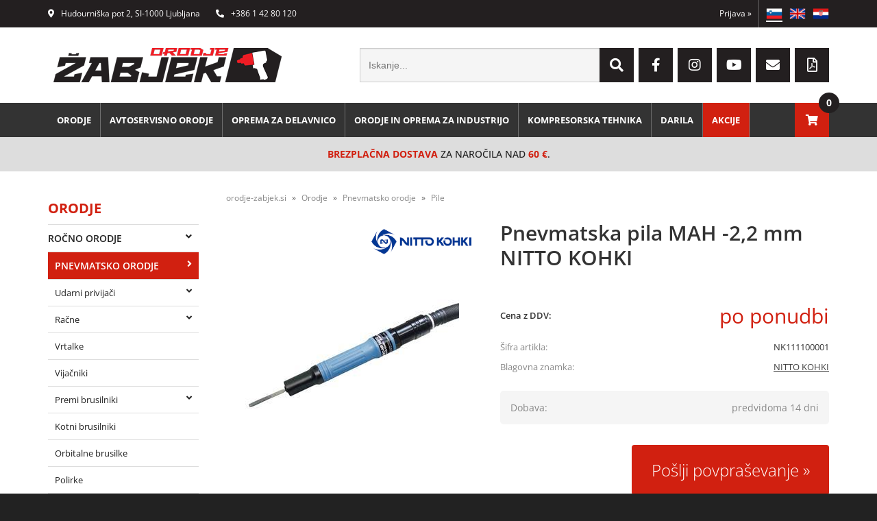

--- FILE ---
content_type: text/html; charset=utf-8
request_url: https://www.orodje-zabjek.si/izdelek/NK111100001/pnevmatska-pila-mah-22-mm-nitto-kohki
body_size: 41020
content:

<!DOCTYPE html>
<html lang='sl' data-shoptype='B2C' data-skin='zabjek' data-userstatus='anonymous'>

<head><meta charset="UTF-8" />
    <meta name="viewport" content='width=device-width, initial-scale=1'/>
    <meta name='mobile-web-app-capable' content='yes'>
<meta name='apple-mobile-web-app-status-bar-style' content='black-translucent'>
<link rel="canonical" href="https://www.orodje-zabjek.si/izdelek/NK111100001/pnevmatska-pila-mah-22-mm-nitto-kohki" />
<link rel="alternate" hreflang="sl" href="https://www.orodje-zabjek.si/izdelek/NK111100001/pnevmatska-pila-mah-22-mm-nitto-kohki" />
<link rel="alternate" hreflang="en" href="https://www.tools-zabjek.com/izdelek/NK111100001/pnevmatska-pila-mah-22-mm-nitto-kohki" />
<link rel="alternate" hreflang="hr" href="https://www.alati-zabjek.hr/izdelek/NK111100001/pnevmatska-pila-mah-22-mm-nitto-kohki" />
<meta name='robots' content='index, follow' /><meta name='Googlebot' content='follow' /><meta name="fragment" content="!">
    <!--[if IE]><meta http-equiv="X-UA-Compatible" content="IE=Edge" /><![endif]-->
    
<style>.product-detail-container{border:1px solid #ccc}.product-detail-container ul li.price{font-weight:bold}.product-detail-container ul li.price p{font-size:15px}.product-detail-image{max-width:202px;overflow:hidden;margin:30px 28px 30px 0;float:left;padding-bottom:5px}.product-detail-image>a{border-radius:5px;-moz-border-radius:5px;-webkit-border-radius:5px;display:block;overflow:hidden;width:200px;position:relative;border:1px solid transparent;margin:0;padding:0}.product-detail-image>a>span,.product-detail-image>ul>li>a>span{position:absolute;top:0;left:0;width:100%;height:100%;display:block;background-color:transparent;filter:progid:DXImageTransform.Microsoft.gradient(startColorstr=#70f5f5f5,endColorstr=#70f5f5f5);zoom:1;background-color:rgba(250,250,250,.7);background-position:center;background-image:url(/img/icon-zoom.png);background-repeat:no-repeat;border-radius:5px;-moz-border-radius:5px;-webkit-border-radius:5px}.product-detail-image>ul>li>a>span{background-image:url(/img/icon-zoom-small.png)}.product-detail-image>ul>li.youtubeThumb>a>span{background-image:none;display:none}.product-detail-image>ul>li.youtubeThumb>a>img{opacity:.8}.product-detail-image>ul>li.youtubeThumb>a:hover>img{opacity:.3}.product-detail-image>ul>li.youtubeThumb>a>.embed-youtube-play{position:absolute;left:calc(50% - 20px);top:calc(50% - 20px);width:40px;height:40px;mask-image:url("/img/icons/fa-circle-play.svg");-webkit-mask-image:url("/img/icons/fa-circle-play.svg");background-color:#fff;mask-repeat:no-repeat;-webkit-mask-repeat:no-repeat;mask-position:center center}.product-detail-image>ul>li.youtubeThumb>a:hover>.embed-youtube-play{background-color:red}.product-detail-image>ul{float:left;margin:0 0 0 -10px}.product-detail-image>ul>li{float:left;margin:10px 0 0 10px;width:60px;height:60px;display:block;position:relative}.product-detail-image>a>img,.product-detail-image>ul>li>a>img{display:block;position:relative;z-index:0;border-radius:5px;-moz-border-radius:5px;-webkit-border-radius:5px}.product-detail-image>ul>li>a>img{width:60px;height:auto}.product-detail-image>ul>li>a{display:block;width:60px;height:60px;border-radius:5px;-moz-border-radius:5px;-webkit-border-radius:5px;border:1px solid #eee;overflow:hidden}.product-detail-rightcol{width:500px;float:right}.product-detail-rightcol>ul{width:500px;float:right;list-style:none;margin:10px 0 20px}.product-detail-rightcol>ul.pricesData{margin:0}.product-detail-rightcol>ul#tableData{margin-top:0}.product-detail-rightcol>ul>li{border-bottom:1px dotted #ccc;padding:5px;display:block;margin:0;font-size:12px;color:gray}.product-detail-rightcol>ul>li>p{float:right;color:#404040}.product-detail-rightcol>ul>li>p>b{font-size:14px}.product-detail-rightcol>ul>li>p>a,.product-detail-shortdesc>div>a{color:#404040;text-decoration:underline}.product-detail-rightcol>ul>li>p>a:hover,.product-detail-shortdesc>div>a:hover{text-decoration:none}.product-detail-rightcol #linkedProducts{width:100%;background:#f5f5f5;border-radius:5px;overflow:hidden;margin:0 0 20px}.product-detail-rightcol #linkedProducts h3{background:#eee;color:#333;font-size:14px;font-weight:600;padding:10px}.product-detail-rightcol #linkedProducts ul li{color:#333;font-size:13px;line-height:18px;font-weight:400;border-top:1px solid #fff;position:relative;padding:0 0 0 36px;overflow:hidden}.product-detail-rightcol #linkedProducts ul li span{font-weight:600;right:10px;top:calc(50% - 9px);position:absolute}.product-detail-rightcol #linkedProducts ul li label{height:56px;display:table-cell;vertical-align:middle;box-sizing:border-box;padding:10px 80px 10px 0}.product-detail-rightcol #linkedProducts ul li label a{color:#333}.product-detail-rightcol #linkedProducts ul li img{display:block;float:left;margin-right:10px}.product-detail-rightcol #linkedProducts ul li a:hover{text-decoration:underline}.product-detail-rightcol #linkedProducts ul li input[type=checkbox]{position:absolute;top:calc(50% - 6px);left:10px}.product-detail-rightcol #social{background:#f5f5f5}#social{margin:0 0 10px;padding:5px}#social .fb-like,#social .twitter-share-button,#social .google-plus{float:right;margin:0 0 0 10px;height:20px!important}#social .fb-like>span{height:22px!important}#social .google-plus{width:60px!important}#social .twitter-share-button{width:80px!important}.product-detail-rightcol .quantity{width:142px;float:right;margin:10px 40px 0 0;border:1px solid #ddd;background:#f5f5f5;padding:10px;-webkit-border-radius:5px;-moz-border-radius:5px;border-radius:5px;color:#606060}.product-detail-rightcol .quantity input{padding:8px;border:1px solid #ccc;background:#fff;color:#404040;-webkit-border-radius:5px;-moz-border-radius:5px;border-radius:5px;box-shadow:inset 0 0 4px #ccc;-webkit-box-shadow:inset 0 0 4px #ccc;-moz-box-shadow:inset 0 0 4px #ccc;width:65px;text-align:right;margin-right:5px;font-size:18px;line-height:18px}.product-detail-rightcol a#product-add,.product-detail-rightcol a#product-inquiry{width:150px;float:right;margin:10px 0;text-align:center;border:1px solid #000;background:#404040;color:#fff;padding:20px 0;font-size:18px;border-radius:10px;-moz-border-radius:10px;-webkit-border-radius:10px;cursor:pointer;-webkit-box-shadow:0 0 4px 0 #aaa;-moz-box-shadow:0 0 4px 0 #aaa;box-shadow:0 0 4px 0 #aaa;display:block}.product-detail-rightcol a:hover#product-add,.product-detail-rightcol a:hover#product-inquiry{background:#505050}.product-detail-rightcol a#product-add.disabled{background-color:#ccc;cursor:default}.product-detail-shortdesc{color:#404040;margin:30px 0 0;background:#f5f5f5;padding:10px;border-radius:5px;-moz-border-radius:5px;-webkit-border-radius:5px;float:right;display:block}.product-detail-shortdesc>div{font-size:12px;line-height:18px}.product-detail-shortdesc table{border-collapse:collapse;font-size:12px;width:100%}.product-detail-shortdesc table tr,.product-detail-desc table tr{border-bottom:1px dotted #ddd}.product-detail-shortdesc table tr td,.product-detail-desc table tr td{padding:5px}.product-detail-shortdesc table tr td{text-align:right}.product-detail-shortdesc table tr th,.product-detail-desc table tr th{padding:5px;font-weight:normal;text-align:left;color:gray}.product-detail-rightcol #freedelivery{display:block;width:100%;margin:-20px 0 20px}.product-detail-rightcol .freedelivery{display:block;padding:10px 0;font-size:13px;line-height:20px;color:#404040;font-weight:400;vertical-align:middle}.product-detail-rightcol .freedelivery:before{content:"";background:url("/img/icons/fas fa-truck.svg") left center no-repeat;width:24px;height:19.2px;display:inline-block;margin-right:20px;vertical-align:middle}.product-detail-rightcol p.freedelivery svg{width:24px;fill:#999;position:absolute;left:40px;top:35px}.product-detail-desc{background:#f5f5f5;padding:10px;border-radius:3px;-moz-border-radius:3px;-webkit-border-radius:3px;box-shadow:0 0 3px #aaa;-webkit-box-shadow:0 0 3px #aaa;-moz-box-shadow:0 0 3px #aaa;margin:40px 0 0}.product-detail-desc h3{border-bottom:1px solid #e5e5e5;padding:10px;font-size:16px;color:#606060;text-shadow:none}.product-detail-desc iframe,#article-title div.desc p iframe{width:640px;height:480px}.product-detail-desc div{padding:10px;font-size:12px;line-height:18px;color:#404040}.product-detail-desc a{color:#404040;text-decoration:underline}.product-detail-desc a:hover{text-decoration:none}.product-detail-desc table tr{font-size:12px;border:dotted 1px #e5e5e5}.product-detail-desc table th,.product-detail-desc table td{padding:5px 15px}.product-detail-desc ul{list-style-type:disc;padding:10px;line-height:18px;color:#404040}.product-detail-desc ul>li{margin:0 0 5px 5px}.product-detail-desc p{padding-top:10px}.unavailable{text-align:center;background:#d86464;border-radius:5px;padding:10px;margin-top:10px;color:#fff}.unavailable h2{margin:0 0 10px;font-size:20px}.unavailable p{font-size:12px}#stock-info{border-radius:5px;-moz-border-radius:5px;-webkit-border-radius:5px;background:#f5f5f5;padding:15px;position:relative;margin-bottom:20px}#stock-info p{color:#404040;font-size:16px;font-weight:bold}#stock-info p a{color:#404040;text-decoration:underline}#stock-info p.stockreminder{margin-top:10px}#stock-info p span{float:right;display:inline-block}#stock-info p span>i{font-style:normal}#stock-info p span.stock-yes{color:#00db1d}#stock-info p span.stock-no{color:red}#stock-info p span.stock-alert{color:#ff8135}#stock-info p span.supply{font-weight:normal;margin-left:10px}#stock-info>i{color:gray;font-size:12px}#stock-info>a[data-tooltip]:link,#stock-info>a[data-tooltip]:visited{position:absolute;text-decoration:none;display:block;font-weight:bold;font-size:14px;line-height:14px;background:gray;color:#fff;-webkit-border-radius:11px;-moz-border-radius:11px;border-radius:11px;width:22px;height:14px;text-align:center;bottom:10px;right:10px;padding:4px 0}#stock-info>a[data-tooltip]:hover{background:#202020}#stock-info>a[data-tooltip]:before{right:3px}article.extra>h3{font-size:16px;margin:40px 0 10px}div.options{float:right;border:solid 2px #404040;border-radius:5px;-moz-border-radius:5px;-webkit-border-radius:5px;margin:10px 0 20px 50px}div.options table{font-size:12px;line-height:12px;width:100%}div.options table th{font-weight:normal;background-color:#404040;color:#fff}div.options table th,div.options table td{text-align:left;padding:6px 20px}div.options table tr{border-bottom:dotted 1px #ccc}div.options table tr:first-child,div.options table tr:last-child{border:none}div.options table td.stock{text-align:center;vertical-align:middle}div.options table td.stock i{font-size:18px}div.options table td.stock .fa-check{color:#50c24e}div.options table td.stock .fa-times{color:red}div.options table th.stock,div.options table td.stock{text-align:center;padding:6px 5px}div.options table th.price,div.options table td.price{text-align:right;padding:6px 10px;white-space:nowrap}div.options table tr.disabled td{color:#aaa}div.options table tr:not(.disabled):hover{background-color:#efefef}div.options table tr:not(.disabled){cursor:pointer}div.options table tr.on{cursor:default;font-weight:bold;background-color:#efefef}div.options table a{color:#404040;text-decoration:underline}div.options table a:hover{text-decoration:none}.options #colorList a,.colors span{width:15px;margin-right:5px;border:solid 1px #efefef}.options span.color{display:inline-block;background-repeat:no-repeat;background-position:center;width:15px;height:15px}.options span.color.half{width:7px}.options span.color.third{width:5px}.options span.color.quarter{width:3px}.options span.color.fifth{width:3px}.options{width:320px;border:1px solid #ddd!important;background:#f5f5f5;padding:20px 20px 10px}.options>div{font-size:12px;color:#606060}.options label{cursor:default;display:block;margin-bottom:8px;font-weight:normal;color:#606060;font-size:12px}.options div#sizeList,.options div#colorList{margin-bottom:15px}.options select#ddlSizes,.options select#ddlColors{padding:8px;border:1px solid #ccc;background:#fff;color:#404040;-webkit-border-radius:5px;-moz-border-radius:5px;border-radius:5px;box-shadow:inset 0 0 4px #ccc;-webkit-box-shadow:inset 0 0 4px #ccc;-moz-box-shadow:inset 0 0 4px #ccc;width:318px}#baguetteBox-overlay{display:none;opacity:0;position:fixed;overflow:hidden;top:0;left:0;width:100%;height:100%;z-index:1000000;background-color:#222;background-color:rgba(0,0,0,.8);-webkit-transition:opacity .5s ease;transition:opacity .5s ease}#baguetteBox-overlay.visible{opacity:1}#baguetteBox-overlay .full-image{display:inline-block;position:relative;width:100%;height:100%;text-align:center}#baguetteBox-overlay .full-image figure{display:inline;margin:0;height:100%}#baguetteBox-overlay .full-image img{display:inline-block;width:auto;height:auto;max-height:100%;max-width:100%;vertical-align:middle;-webkit-box-shadow:0 0 8px rgba(0,0,0,.6);-moz-box-shadow:0 0 8px rgba(0,0,0,.6);box-shadow:0 0 8px rgba(0,0,0,.6)}#baguetteBox-overlay .full-image figcaption{display:block;position:absolute;bottom:0;width:100%;text-align:center;line-height:1.8;white-space:normal;color:#ccc;background-color:#000;background-color:rgba(0,0,0,.6);font-family:sans-serif}#baguetteBox-overlay .full-image:before{content:"";display:inline-block;height:50%;width:1px;margin-right:-1px}#baguetteBox-slider{position:absolute;left:0;top:0;height:100%;width:100%;white-space:nowrap;-webkit-transition:left .4s ease,-webkit-transform .4s ease;transition:left .4s ease,-webkit-transform .4s ease;transition:left .4s ease,transform .4s ease;transition:left .4s ease,transform .4s ease,-webkit-transform .4s ease,-moz-transform .4s ease}#baguetteBox-slider.bounce-from-right{-webkit-animation:bounceFromRight .4s ease-out;animation:bounceFromRight .4s ease-out}#baguetteBox-slider.bounce-from-left{-webkit-animation:bounceFromLeft .4s ease-out;animation:bounceFromLeft .4s ease-out}@-webkit-keyframes bounceFromRight{0%,100%{margin-left:0}50%{margin-left:-30px}}@keyframes bounceFromRight{0%,100%{margin-left:0}50%{margin-left:-30px}}@-webkit-keyframes bounceFromLeft{0%,100%{margin-left:0}50%{margin-left:30px}}@keyframes bounceFromLeft{0%,100%{margin-left:0}50%{margin-left:30px}}.baguetteBox-button#next-button,.baguetteBox-button#previous-button{top:50%;top:calc(50% - 30px);width:44px;height:60px}.baguetteBox-button{position:absolute;cursor:pointer;outline:0;padding:0;margin:0;border:0;-moz-border-radius:15%;border-radius:15%;background-color:#323232;background-color:rgba(50,50,50,.5);color:#ddd;font:1.6em sans-serif;-webkit-transition:background-color .4s ease;transition:background-color .4s ease}.baguetteBox-button:focus,.baguetteBox-button:hover{background-color:rgba(50,50,50,.9)}.baguetteBox-button#next-button{right:2%}.baguetteBox-button#previous-button{left:2%}.baguetteBox-button#close-button{top:20px;right:2%;right:calc(2% + 6px);width:30px;height:30px}.baguetteBox-button svg{position:absolute;left:0;top:0}.baguetteBox-spinner{width:40px;height:40px;display:inline-block;position:absolute;top:50%;left:50%;margin-top:-20px;margin-left:-20px}.baguetteBox-double-bounce1,.baguetteBox-double-bounce2{width:100%;height:100%;-moz-border-radius:50%;border-radius:50%;background-color:#fff;opacity:.6;position:absolute;top:0;left:0;-webkit-animation:bounce 2s infinite ease-in-out;animation:bounce 2s infinite ease-in-out}.baguetteBox-double-bounce2{-webkit-animation-delay:-1s;animation-delay:-1s}@-webkit-keyframes bounce{0%,100%{-webkit-transform:scale(0);transform:scale(0)}50%{-webkit-transform:scale(1);transform:scale(1)}}@keyframes bounce{0%,100%{-webkit-transform:scale(0);-moz-transform:scale(0);transform:scale(0)}50%{-webkit-transform:scale(1);-moz-transform:scale(1);transform:scale(1)}}</style>
<style>@font-face{font-family:'Open Sans';font-style:normal;font-weight:300;src:url('/css/fonts/open-sans-v27-latin-ext_latin-300.eot');src:local(''),url('/css/fonts/open-sans-v27-latin-ext_latin-300.eot?#iefix') format('embedded-opentype'),url('/css/fonts/open-sans-v27-latin-ext_latin-300.woff2') format('woff2'),url('/css/fonts/open-sans-v27-latin-ext_latin-300.woff') format('woff'),url('/css/fonts/open-sans-v27-latin-ext_latin-300.ttf') format('truetype'),url('/css/fonts/open-sans-v27-latin-ext_latin-300.svg#OpenSans') format('svg')}@font-face{font-family:'Open Sans';font-style:normal;font-weight:500;src:url('/css/fonts/open-sans-v27-latin-ext_latin-500.eot');src:local(''),url('/css/fonts/open-sans-v27-latin-ext_latin-500.eot?#iefix') format('embedded-opentype'),url('/css/fonts/open-sans-v27-latin-ext_latin-500.woff2') format('woff2'),url('/css/fonts/open-sans-v27-latin-ext_latin-500.woff') format('woff'),url('/css/fonts/open-sans-v27-latin-ext_latin-500.ttf') format('truetype'),url('/css/fonts/open-sans-v27-latin-ext_latin-500.svg#OpenSans') format('svg')}@font-face{font-family:'Open Sans';font-style:normal;font-weight:400;src:url('/css/fonts/open-sans-v27-latin-ext_latin-regular.eot');src:local(''),url('/css/fonts/open-sans-v27-latin-ext_latin-regular.eot?#iefix') format('embedded-opentype'),url('/css/fonts/open-sans-v27-latin-ext_latin-regular.woff2') format('woff2'),url('/css/fonts/open-sans-v27-latin-ext_latin-regular.woff') format('woff'),url('/css/fonts/open-sans-v27-latin-ext_latin-regular.ttf') format('truetype'),url('/css/fonts/open-sans-v27-latin-ext_latin-regular.svg#OpenSans') format('svg')}@font-face{font-family:'Open Sans';font-style:normal;font-weight:600;src:url('/css/fonts/open-sans-v27-latin-ext_latin-600.eot');src:local(''),url('/css/fonts/open-sans-v27-latin-ext_latin-600.eot?#iefix') format('embedded-opentype'),url('/css/fonts/open-sans-v27-latin-ext_latin-600.woff2') format('woff2'),url('/css/fonts/open-sans-v27-latin-ext_latin-600.woff') format('woff'),url('/css/fonts/open-sans-v27-latin-ext_latin-600.ttf') format('truetype'),url('/css/fonts/open-sans-v27-latin-ext_latin-600.svg#OpenSans') format('svg')}@font-face{font-family:'Open Sans';font-style:normal;font-weight:700;src:url('/css/fonts/open-sans-v27-latin-ext_latin-700.eot');src:local(''),url('/css/fonts/open-sans-v27-latin-ext_latin-700.eot?#iefix') format('embedded-opentype'),url('/css/fonts/open-sans-v27-latin-ext_latin-700.woff2') format('woff2'),url('/css/fonts/open-sans-v27-latin-ext_latin-700.woff') format('woff'),url('/css/fonts/open-sans-v27-latin-ext_latin-700.ttf') format('truetype'),url('/css/fonts/open-sans-v27-latin-ext_latin-700.svg#OpenSans') format('svg')}@font-face{font-family:'Open Sans';font-style:normal;font-weight:800;src:url('/css/fonts/open-sans-v27-latin-ext_latin-800.eot');src:local(''),url('/css/fonts/open-sans-v27-latin-ext_latin-800.eot?#iefix') format('embedded-opentype'),url('/css/fonts/open-sans-v27-latin-ext_latin-800.woff2') format('woff2'),url('/css/fonts/open-sans-v27-latin-ext_latin-800.woff') format('woff'),url('/css/fonts/open-sans-v27-latin-ext_latin-800.ttf') format('truetype'),url('/css/fonts/open-sans-v27-latin-ext_latin-800.svg#OpenSans') format('svg')}</style><link href="/css/general?v=m9P2udl7ssDRahlbqvxHVW7IBtjLuQNqUxbY3njhOHc1" rel="stylesheet"/>

    <script>function docReady(fn){ if (document.readyState==="complete" || document.readyState==="interactive"){ setTimeout(fn,1); } else { document.addEventListener("DOMContentLoaded",fn); } }</script>
    <link rel='shortcut icon' href='/skin/zabjek/favicon.ico' /><!-- Global site tag (gtag.js) -->
                                    <script async src='https://www.googletagmanager.com/gtag/js?id=G-079JE9YEL0'></script>
                                    <script>
                                      window.dataLayer = window.dataLayer || [];
                                      function gtag(){dataLayer.push(arguments);}
                                      gtag('js', new Date());
                                      gtag('config', 'G-079JE9YEL0');
                                    </script><meta property="og:title" content="Pnevmatska pila MAH -2,2 mm NITTO KOHKI - Žabjek d.o.o." /><meta property="og:type" content="website" /><meta property="og:site_name" content="Spletna trgovina s profesionalnim orodjem" /><meta property="og:url" content="https://www.orodje-zabjek.si/izdelek/NK111100001/pnevmatska-pila-mah-22-mm-nitto-kohki" /><meta property="og:description" content="&amp;nbsp;. Kakovostno orodje za pravo ceno. Obiščite našo spletno stran in preverite široko ponudbo orodja in opreme na enem mestu in opravite varen spletni nakup. Omogočamo vam tudi terensko prodajo po Sloveniji." /><meta property="og:id" content="NK111100001" /><meta property="og:image" content="https://www.orodje-zabjek.si/image.ashx?id=NK111100001&amp;size=500&amp;fill=1&amp;.jpg&amp;fill=1&amp;watermark=0" /><meta property="og:image:width" content="500" /><meta property="og:image:height" content="500" /><meta property="product:brand" content="NITTO KOHKI" /><meta property="product:condition" content="new" /><meta property="product:availability" content="out of stock" /><meta property="product:price:amount" content="0" /><meta property="product:price:currency" content="EUR" /><title>
	Pnevmatska pila MAH -2,2 mm NITTO KOHKI - Žabjek d.o.o.
</title><meta name="description" content="&amp;nbsp;. Kakovostno orodje za pravo ceno. Obiščite našo spletno stran in preverite široko ponudbo orodja in opreme na enem mestu in opravite varen spletni nakup. Omogočamo vam tudi terensko prodajo po Sloveniji." /><meta name="keywords" content="Pnevmatska,pila,MAH,-2,2,mm,NITTO,KOHKI" /></head>
<body id="Body1" class="bodyProduct">

<nav id='sidebar' style='display:none'>
<ul class='sidebarTop'></ul>
<ul class='headernav'></ul>
<ul id='sidebarCategories'><li><a Class='expandable on' href='javascript:'></a><a class='toplevel hasChilds dynamic on' href='/katalog/8/orodje' data-id='8' title='Orodje'>Orodje</a>
<ul class='expand'><li><a Class='expandable' href='javascript:'></a><a class='hasChilds dynamic' href='/katalog/5/rocno-orodje' data-id='5' title='Ročno orodje'>Ročno orodje</a>
<ul><li><a href='/katalog/280/vozicki' data-id='280' title='Vozički'>Vozički</a></li>
<li><a href='/katalog/22/vozicki-z-orodjem' data-id='22' title='Vozički z orodjem'>Vozički z orodjem</a></li>
<li><a href='/katalog/707/milwaukee-packout' data-id='707' title='Milwaukee Packout'>Milwaukee Packout</a></li>
<li><a Class='expandable' href='javascript:'></a><a class='hasChilds dynamic' href='/katalog/430/kovcki-kovcki-z-orodjem' data-id='430' title='Kovčki / Kovčki z orodjem'>Kovčki / Kovčki z orodjem</a>
<ul><li><a href='/katalog/566/prazni-kovcki-in-torbe' data-id='566' title='Prazni kovčki in torbe'>Prazni kovčki in torbe</a></li>
<li><a href='/katalog/568/kovcki-z-orodjem' data-id='568' title='Kovčki z orodjem'>Kovčki z orodjem</a></li>
<li><a href='/katalog/567/vodoodporni-kovcki' data-id='567' title='Vodoodporni kovčki'>Vodoodporni kovčki</a></li>
</ul>
</li>
<li><a Class='expandable' href='javascript:'></a><a class='hasChilds dynamic' href='/katalog/23/garniture-orodja' data-id='23' title='Garniture orodja'>Garniture orodja</a>
<ul><li><a href='/katalog/704/mesane-garniture' data-id='704' title='Mešane garniture'>Mešane garniture</a></li>
<li><a href='/katalog/414/1-4-garniture-orodja' data-id='414' title='1/4" garniture orodja'>1/4" garniture orodja</a></li>
<li><a href='/katalog/415/3-8-garniture-orodja' data-id='415' title='3/8" garniture orodja'>3/8" garniture orodja</a></li>
<li><a href='/katalog/416/1-2-garniture-orodja' data-id='416' title='1/2" garniture orodja'>1/2" garniture orodja</a></li>
<li><a href='/katalog/526/3-4-garniture-orodja' data-id='526' title='3/4" garniture orodja'>3/4" garniture orodja</a></li>
<li><a href='/katalog/527/1-garniture-orodja' data-id='527' title='1" garniture orodja'>1" garniture orodja</a></li>
</ul>
</li>
<li><a Class='expandable' href='javascript:'></a><a class='hasChilds dynamic' href='/katalog/74/nasadni-kljuci' data-id='74' title='Nasadni ključi'>Nasadni ključi</a>
<ul><li><a href='/katalog/420/posamezni-nasadni-kljuci' data-id='420' title='Posamezni nasadni ključi'>Posamezni nasadni ključi</a></li>
<li><a href='/katalog/421/nasadni-kljuci-v-setu' data-id='421' title='Nasadni ključi v setu'>Nasadni ključi v setu</a></li>
</ul>
</li>
<li><a Class='expandable' href='javascript:'></a><a class='hasChilds dynamic' href='/katalog/507/nasadni-kljuci-z-bit-nastavki' data-id='507' title='Nasadni ključi z bit nastavki'>Nasadni ključi z bit nastavki</a>
<ul><li><a Class='expandable' href='javascript:'></a><a class='hasChilds dynamic' href='/katalog/508/posamezni-nasadni-kljuci-z-bit-nastavki' data-id='508' title='Posamezni nasadni ključi z bit nastavki'>Posamezni nasadni ključi z bit nastavki</a>
<ul><li><a href='/katalog/515/imbus' data-id='515' title='Imbus'>Imbus</a></li>
<li><a href='/katalog/514/torx' data-id='514' title='Torx'>Torx</a></li>
<li><a href='/katalog/516/raven' data-id='516' title='Raven'>Raven</a></li>
<li><a href='/katalog/638/torx-z-luknjo' data-id='638' title='Torx z luknjo'>Torx z luknjo</a></li>
<li><a href='/katalog/517/krizen' data-id='517' title='Križen'>Križen</a></li>
<li><a href='/katalog/518/xzn' data-id='518' title='XZN'>XZN</a></li>
<li><a href='/katalog/522/ribe' data-id='522' title='Ribe'>Ribe</a></li>
</ul>
</li>
<li><a Class='expandable' href='javascript:'></a><a class='hasChilds dynamic' href='/katalog/509/nasadni-kljuci-z-bit-nastavki-v-setu' data-id='509' title='Nasadni ključi z bit nastavki v setu'>Nasadni ključi z bit nastavki v setu</a>
<ul><li><a href='/katalog/511/imbus' data-id='511' title='Imbus'>Imbus</a></li>
<li><a href='/katalog/510/torx' data-id='510' title='Torx'>Torx</a></li>
<li><a href='/katalog/512/raven' data-id='512' title='Raven'>Raven</a></li>
<li><a href='/katalog/513/krizen' data-id='513' title='Križen'>Križen</a></li>
<li><a href='/katalog/519/xzn' data-id='519' title='XZN'>XZN</a></li>
<li><a href='/katalog/523/ribe' data-id='523' title='Ribe'>Ribe</a></li>
</ul>
</li>
</ul>
</li>
<li><a Class='expandable' href='javascript:'></a><a class='hasChilds dynamic' href='/katalog/397/podaljski-reducirji-zglobi' data-id='397' title='Podaljški, reducirji, zglobi'>Podaljški, reducirji, zglobi</a>
<ul><li><a href='/katalog/404/podaljski' data-id='404' title='Podaljški'>Podaljški</a></li>
<li><a href='/katalog/405/reducirji' data-id='405' title='Reducirji'>Reducirji</a></li>
<li><a href='/katalog/406/zglobi' data-id='406' title='Zglobi'>Zglobi</a></li>
</ul>
</li>
<li><a Class='expandable' href='javascript:'></a><a class='hasChilds dynamic' href='/katalog/147/kljuci' data-id='147' title='Ključi'>Ključi</a>
<ul><li><a href='/katalog/425/posamezni-kljuci' data-id='425' title='Posamezni ključi'>Posamezni ključi</a></li>
<li><a href='/katalog/426/kljuci-v-setu' data-id='426' title='Ključi v setu'>Ključi v setu</a></li>
</ul>
</li>
<li><a Class='expandable' href='javascript:'></a><a class='hasChilds dynamic' href='/katalog/165/kljuci-z-ragljo' data-id='165' title='Ključi z ragljo'>Ključi z ragljo</a>
<ul><li><a href='/katalog/418/posamezni-kljuci-z-ragljo' data-id='418' title='Posamezni ključi z ragljo'>Posamezni ključi z ragljo</a></li>
<li><a href='/katalog/419/kljuci-z-ragljo-v-setu' data-id='419' title='Ključi z ragljo v setu'>Ključi z ragljo v setu</a></li>
</ul>
</li>
<li><a href='/katalog/402/moment-kljuci' data-id='402' title='Moment ključi'>Moment ključi</a></li>
<li><a Class='expandable' href='javascript:'></a><a class='hasChilds dynamic' href='/katalog/396/imbus-torx-ribe' data-id='396' title='Imbus, torx, ribe'>Imbus, torx, ribe</a>
<ul><li><a href='/katalog/399/imbus' data-id='399' title='Imbus'>Imbus</a></li>
<li><a href='/katalog/401/ribe' data-id='401' title='Ribe'>Ribe</a></li>
<li><a href='/katalog/400/torx' data-id='400' title='Torx'>Torx</a></li>
<li><a href='/katalog/441/torx-z-luknjo' data-id='441' title='Torx z luknjo'>Torx z luknjo</a></li>
<li><a href='/katalog/440/5-robi-torx' data-id='440' title='5-robi torx'>5-robi torx</a></li>
</ul>
</li>
<li><a Class='expandable' href='javascript:'></a><a class='hasChilds dynamic' href='/katalog/148/racne-rocice' data-id='148' title='Račne, ročice'>Račne, ročice</a>
<ul><li><a href='/katalog/524/racne' data-id='524' title='Račne'>Račne</a></li>
<li><a href='/katalog/525/rocice' data-id='525' title='Ročice'>Ročice</a></li>
</ul>
</li>
<li><a href='/katalog/445/snemalci' data-id='445' title='Snemalci'>Snemalci</a></li>
<li><a Class='expandable' href='javascript:'></a><a class='hasChilds dynamic' href='/katalog/72/klesce' data-id='72' title='Klešče'>Klešče</a>
<ul><li><a href='/katalog/571/set-klesc' data-id='571' title='Set klešč'>Set klešč</a></li>
<li><a href='/katalog/572/univerzalne-klesce' data-id='572' title='Univerzalne klešče'>Univerzalne klešče</a></li>
<li><a href='/katalog/573/klesce-za-scipanje' data-id='573' title='Klešče za ščipanje'>Klešče za ščipanje</a></li>
<li><a href='/katalog/436/papagaj-klesce' data-id='436' title='Papagaj klešče'>Papagaj klešče</a></li>
<li><a href='/katalog/437/grip-klesce' data-id='437' title='Grip klešče'>Grip klešče</a></li>
<li><a href='/katalog/575/klesce-za-cevi' data-id='575' title='Klešče za cevi'>Klešče za cevi</a></li>
<li><a href='/katalog/434/klesce-za-obrocke' data-id='434' title='Klešče za obročke'>Klešče za obročke</a></li>
<li><a href='/katalog/576/klesce-za-snemanje-izolacije' data-id='576' title='Klešče za snemanje izolacije'>Klešče za snemanje izolacije</a></li>
<li><a href='/katalog/577/klesce-za-kabelske-koncnike' data-id='577' title='Klešče za kabelske končnike'>Klešče za kabelske končnike</a></li>
<li><a Class='expandable' href='javascript:'></a><a class='hasChilds dynamic' href='/katalog/531/klesce-za-kovicenje' data-id='531' title='Klešče za kovičenje'>Klešče za kovičenje</a>
<ul><li><a href='/katalog/536/kovicenje-kovic' data-id='536' title='Kovičenje kovic'>Kovičenje kovic</a></li>
<li><a href='/katalog/537/kovicenje-slepih-matic' data-id='537' title='Kovičenje slepih matic'>Kovičenje slepih matic</a></li>
</ul>
</li>
<li><a href='/katalog/438/klesce-za-objemke' data-id='438' title='Klešče za objemke'>Klešče za objemke</a></li>
<li><a href='/katalog/578/klesce-za-elektricarje' data-id='578' title='Klešče za električarje'>Klešče za električarje</a></li>
<li><a href='/katalog/579/klesce-za-zaporo-cevi' data-id='579' title='Klešče za zaporo cevi'>Klešče za zaporo cevi</a></li>
<li><a href='/katalog/439/ostale-klesce' data-id='439' title='Ostale klešče'>Ostale klešče</a></li>
</ul>
</li>
<li><a Class='expandable' href='javascript:'></a><a class='hasChilds dynamic' href='/katalog/73/izvijaci' data-id='73' title='Izvijači'>Izvijači</a>
<ul><li><a href='/katalog/422/ravni-izvijaci' data-id='422' title='Ravni izvijači'>Ravni izvijači</a></li>
<li><a href='/katalog/423/ph-izvijaci' data-id='423' title='PH izvijači'>PH izvijači</a></li>
<li><a href='/katalog/424/pz-izvijaci' data-id='424' title='PZ izvijači'>PZ izvijači</a></li>
<li><a href='/katalog/443/torx-izvijac' data-id='443' title='Torx izvijač'>Torx izvijač</a></li>
<li><a href='/katalog/444/6-robi-izvijaci' data-id='444' title='6-robi izvijači'>6-robi izvijači</a></li>
<li><a href='/katalog/521/imbus' data-id='521' title='Imbus'>Imbus</a></li>
</ul>
</li>
<li><a href='/katalog/75/kladiva' data-id='75' title='Kladiva'>Kladiva</a></li>
<li><a Class='expandable' href='javascript:'></a><a class='hasChilds dynamic' href='/katalog/398/izbijaci-sekaci-tockala' data-id='398' title='Izbijači, sekači, točkala'>Izbijači, sekači, točkala</a>
<ul><li><a href='/katalog/225/izbijaci' data-id='225' title='Izbijači'>Izbijači</a></li>
<li><a href='/katalog/226/sekaci' data-id='226' title='Sekači'>Sekači</a></li>
<li><a href='/katalog/224/tockala' data-id='224' title='Točkala'>Točkala</a></li>
<li><a href='/katalog/595/luknjaci' data-id='595' title='Luknjači'>Luknjači</a></li>
<li><a href='/katalog/601/orodje-za-oznacevanje' data-id='601' title='Orodje za označevanje'>Orodje za označevanje</a></li>
</ul>
</li>
<li><a href='/katalog/594/vzvodi' data-id='594' title='Vzvodi'>Vzvodi</a></li>
<li><a href='/katalog/78/rezkarji' data-id='78' title='Rezkarji'>Rezkarji</a></li>
<li><a Class='expandable' href='javascript:'></a><a class='hasChilds dynamic' href='/katalog/79/svedri-krone-dleta' data-id='79' title='Svedri, krone, dleta'>Svedri, krone, dleta</a>
<ul><li><a href='/katalog/652/svedri-za-kovino' data-id='652' title='Svedri za kovino'>Svedri za kovino</a></li>
<li><a href='/katalog/656/svedri-za-les' data-id='656' title='Svedri za les'>Svedri za les</a></li>
<li><a href='/katalog/653/svedri-za-beton' data-id='653' title='Svedri za beton'>Svedri za beton</a></li>
<li><a href='/katalog/654/stopnicasti-svedri' data-id='654' title='Stopničasti svedri'>Stopničasti svedri</a></li>
<li><a href='/katalog/655/krone' data-id='655' title='Krone'>Krone</a></li>
<li><a href='/katalog/657/dleta-spice' data-id='657' title='Dleta, špice'>Dleta, špice</a></li>
</ul>
</li>
<li><a Class='expandable' href='javascript:'></a><a class='hasChilds dynamic' href='/katalog/433/navojni-svedri-popravilo-navojev' data-id='433' title='Navojni svedri, popravilo navojev'>Navojni svedri, popravilo navojev</a>
<ul><li><a href='/katalog/77/navojni-svedri' data-id='77' title='Navojni svedri'>Navojni svedri</a></li>
<li><a href='/katalog/569/odvijalci-zlomljenih-vijakov' data-id='569' title='Odvijalci zlomljenih vijakov'>Odvijalci zlomljenih vijakov</a></li>
</ul>
</li>
<li><a href='/katalog/157/vijacne-konice-biti' data-id='157' title='Vijačne konice/Biti'>Vijačne konice/Biti</a></li>
<li><a Class='expandable' href='javascript:'></a><a class='hasChilds dynamic' href='/katalog/413/mazalice-pistole-za-kit' data-id='413' title='Mazalice / Pištole za kit'>Mazalice / Pištole za kit</a>
<ul><li><a href='/katalog/596/pistole-za-kit' data-id='596' title='Pištole za kit'>Pištole za kit</a></li>
<li><a href='/katalog/597/mazalice' data-id='597' title='Mazalice'>Mazalice</a></li>
</ul>
</li>
<li><a Class='expandable' href='javascript:'></a><a class='hasChilds dynamic' href='/katalog/352/nozi-skarje-zage-rezalci-cevi' data-id='352' title='Noži/škarje/žage/rezalci cevi'>Noži/škarje/žage/rezalci cevi</a>
<ul><li><a href='/katalog/666/nozi' data-id='666' title='Noži'>Noži</a></li>
<li><a href='/katalog/667/skarje' data-id='667' title='Škarje'>Škarje</a></li>
<li><a href='/katalog/668/zage' data-id='668' title='Žage'>Žage</a></li>
<li><a href='/katalog/669/rezalci-cevi' data-id='669' title='Rezalci cevi'>Rezalci cevi</a></li>
<li><a href='/katalog/724/strgala' data-id='724' title='Strgala'>Strgala</a></li>
</ul>
</li>
<li><a href='/katalog/353/zicne-krtace-pile' data-id='353' title='Žične krtače/pile'>Žične krtače/pile</a></li>
<li><a href='/katalog/593/magneti-ogledala' data-id='593' title='Magneti/Ogledala'>Magneti/Ogledala</a></li>
<li><a href='/katalog/602/pincete-spice' data-id='602' title='Pincete, špice'>Pincete, špice</a></li>
<li><a href='/katalog/725/spone' data-id='725' title='Spone'>Spone</a></li>
<li><a href='/katalog/731/za-vodovod' data-id='731' title='Za vodovod'>Za vodovod</a></li>
<li><a href='/katalog/745/plinski-gorilniki' data-id='745' title='Plinski gorilniki'>Plinski gorilniki</a></li>
<li><a href='/katalog/291/sestavi-z-orodjem-za-vozicke' data-id='291' title='Sestavi z orodjem za vozičke'>Sestavi z orodjem za vozičke</a></li>
</ul>
</li>
<li><a Class='expandable on' href='javascript:'></a><a class='hasChilds dynamic on' href='/katalog/3/pnevmatsko-orodje' data-id='3' title='Pnevmatsko orodje'>Pnevmatsko orodje</a>
<ul class='expand'><li><a Class='expandable' href='javascript:'></a><a class='hasChilds dynamic' href='/katalog/35/udarni-privijaci' data-id='35' title='Udarni privijači'>Udarni privijači</a>
<ul><li><a href='/katalog/715/1-4-hex' data-id='715' title='1/4" HEX'>1/4" HEX</a></li>
<li><a href='/katalog/52/1-4' data-id='52' title='1/4"'>1/4"</a></li>
<li><a href='/katalog/48/3-8' data-id='48' title='3/8"'>3/8"</a></li>
<li><a href='/katalog/49/1-2' data-id='49' title='1/2"'>1/2"</a></li>
<li><a href='/katalog/51/3-4' data-id='51' title='3/4"'>3/4"</a></li>
<li><a href='/katalog/50/1' data-id='50' title='1"'>1"</a></li>
</ul>
</li>
<li><a Class='expandable' href='javascript:'></a><a class='hasChilds dynamic' href='/katalog/36/racne' data-id='36' title='Račne'>Račne</a>
<ul><li><a href='/katalog/45/1-4' data-id='45' title='1/4"'>1/4"</a></li>
<li><a href='/katalog/46/3-8' data-id='46' title='3/8"'>3/8"</a></li>
<li><a href='/katalog/47/1-2' data-id='47' title='1/2"'>1/2"</a></li>
</ul>
</li>
<li><a href='/katalog/37/vrtalke' data-id='37' title='Vrtalke'>Vrtalke</a></li>
<li><a href='/katalog/38/vijacniki' data-id='38' title='Vijačniki'>Vijačniki</a></li>
<li><a Class='expandable' href='javascript:'></a><a class='hasChilds dynamic' href='/katalog/53/premi-brusilniki' data-id='53' title='Premi brusilniki'>Premi brusilniki</a>
<ul><li><a href='/katalog/714/premi' data-id='714' title='Premi'>Premi</a></li>
<li><a href='/katalog/39/kotni' data-id='39' title='Kotni'>Kotni</a></li>
</ul>
</li>
<li><a href='/katalog/54/kotni-brusilniki' data-id='54' title='Kotni brusilniki'>Kotni brusilniki</a></li>
<li><a href='/katalog/55/orbitalne-brusilke' data-id='55' title='Orbitalne brusilke'>Orbitalne brusilke</a></li>
<li><a href='/katalog/56/polirke' data-id='56' title='Polirke'>Polirke</a></li>
<li><a href='/katalog/289/tracne-brusilke' data-id='289' title='Tračne brusilke'>Tračne brusilke</a></li>
<li><a class='on selected' href='/katalog/451/pile' data-id='451' title='Pile'>Pile</a></li>
<li><a href='/katalog/306/posnemovalci-robov' data-id='306' title='Posnemovalci robov'>Posnemovalci robov</a></li>
<li><a href='/katalog/40/kladiva' data-id='40' title='Kladiva'>Kladiva</a></li>
<li><a href='/katalog/286/razbijalna-kladiva' data-id='286' title='Razbijalna kladiva'>Razbijalna kladiva</a></li>
<li><a href='/katalog/42/iglicni-cistilci-cistilci' data-id='42' title='Iglični čistilci / Čistilci'>Iglični čistilci / Čistilci</a></li>
<li><a href='/katalog/41/zage-in-skarje' data-id='41' title='Žage in škarje'>Žage in škarje</a></li>
<li><a href='/katalog/285/gravirna-orodja' data-id='285' title='Gravirna orodja'>Gravirna orodja</a></li>
<li><a Class='expandable' href='javascript:'></a><a class='hasChilds dynamic' href='/katalog/58/kovicniki' data-id='58' title='Kovičniki'>Kovičniki</a>
<ul><li><a href='/katalog/532/kovicenje-kovic' data-id='532' title='Kovičenje kovic'>Kovičenje kovic</a></li>
<li><a href='/katalog/533/kovicenje-slepih-matic' data-id='533' title='Kovičenje slepih matic'>Kovičenje slepih matic</a></li>
</ul>
</li>
<li><a href='/katalog/116/mazalice' data-id='116' title='Mazalice'>Mazalice</a></li>
<li><a href='/katalog/151/izpihovalke' data-id='151' title='Izpihovalke'>Izpihovalke</a></li>
<li><a href='/katalog/228/manometri' data-id='228' title='Manometri'>Manometri</a></li>
<li><a href='/katalog/471/pistole-za-silikon-in-nanasalci-lepil' data-id='471' title='Pištole za silikon in nanašalci lepil'>Pištole za silikon in nanašalci lepil</a></li>
<li><a href='/katalog/603/lakirne-pistole' data-id='603' title='Lakirne pištole'>Lakirne pištole</a></li>
<li><a href='/katalog/370/ostalo-pnevmatsko-orodje' data-id='370' title='Ostalo pnevmatsko orodje'>Ostalo pnevmatsko orodje</a></li>
<li><a href='/katalog/634/rezervni-deli-za-pnevmatsko-orodje' data-id='634' title='Rezervni deli za pnevmatsko orodje'>Rezervni deli za pnevmatsko orodje</a></li>
<li><a Class='expandable' href='javascript:'></a><a class='hasChilds dynamic' href='/katalog/31/sistem-za-komprimiran-zrak' data-id='31' title='Sistem za komprimiran zrak'>Sistem za komprimiran zrak</a>
<ul><li><a href='/katalog/268/hitre-spojke' data-id='268' title='Hitre spojke'>Hitre spojke</a></li>
<li><a href='/katalog/269/pripravne-enote-regulatorji-naoljevalniki' data-id='269' title='Pripravne enote, regulatorji, naoljevalniki'>Pripravne enote, regulatorji, naoljevalniki</a></li>
<li><a href='/katalog/622/cevi-za-zrak' data-id='622' title='Cevi za zrak'>Cevi za zrak</a></li>
<li><a href='/katalog/271/spiralne-cevi' data-id='271' title='Spiralne cevi'>Spiralne cevi</a></li>
<li><a href='/katalog/272/cevni-navijalci' data-id='272' title='Cevni navijalci'>Cevni navijalci</a></li>
</ul>
</li>
</ul>
</li>
<li><a Class='expandable' href='javascript:'></a><a class='hasChilds dynamic' href='/katalog/18/baterijsko-orodje' data-id='18' title='Baterijsko orodje'>Baterijsko orodje</a>
<ul><li><a href='/katalog/305/baterijski-kompleti' data-id='305' title='Baterijski kompleti'>Baterijski kompleti</a></li>
<li><a Class='expandable' href='javascript:'></a><a class='hasChilds dynamic' href='/katalog/124/udarni-privijaci' data-id='124' title='Udarni privijači'>Udarni privijači</a>
<ul><li><a href='/katalog/717/1-4-hex' data-id='717' title='1/4" HEX'>1/4" HEX</a></li>
<li><a href='/katalog/718/1-4' data-id='718' title='1/4"'>1/4"</a></li>
<li><a href='/katalog/719/3-8' data-id='719' title='3/8"'>3/8"</a></li>
<li><a href='/katalog/720/1-2' data-id='720' title='1/2"'>1/2"</a></li>
<li><a href='/katalog/721/3-4' data-id='721' title='3/4"'>3/4"</a></li>
<li><a href='/katalog/722/1' data-id='722' title='1"'>1"</a></li>
<li><a href='/katalog/723/7-16' data-id='723' title='7/16"'>7/16"</a></li>
</ul>
</li>
<li><a href='/katalog/125/vrtalniki-vijacniki' data-id='125' title='Vrtalniki/Vijačniki'>Vrtalniki/Vijačniki</a></li>
<li><a href='/katalog/128/vibracijski-vrtalniki-vijacniki' data-id='128' title='Vibracijski vrtalniki/vijačniki'>Vibracijski vrtalniki/vijačniki</a></li>
<li><a href='/katalog/137/palicni-vrtalniki-in-vijacniki' data-id='137' title='Palični vrtalniki in vijačniki'>Palični vrtalniki in vijačniki</a></li>
<li><a href='/katalog/142/racne' data-id='142' title='Račne'>Račne</a></li>
<li><a href='/katalog/315/mazalice' data-id='315' title='Mazalice'>Mazalice</a></li>
<li><a Class='expandable' href='javascript:'></a><a class='hasChilds dynamic' href='/katalog/383/kovicniki' data-id='383' title='Kovičniki'>Kovičniki</a>
<ul><li><a href='/katalog/534/kovicenje-kovic' data-id='534' title='Kovičenje kovic'>Kovičenje kovic</a></li>
<li><a href='/katalog/535/kovicenje-slepih-matic' data-id='535' title='Kovičenje slepih matic'>Kovičenje slepih matic</a></li>
</ul>
</li>
<li><a href='/katalog/748/zabijalniki-zebljev-in-sponk' data-id='748' title='Zabijalniki žebljev in sponk'>Zabijalniki žebljev in sponk</a></li>
<li><a href='/katalog/135/vrtalna-kladiva' data-id='135' title='Vrtalna kladiva'>Vrtalna kladiva</a></li>
<li><a href='/katalog/134/kotni-vrtalniki' data-id='134' title='Kotni vrtalniki'>Kotni vrtalniki</a></li>
<li><a href='/katalog/127/lepilne-in-tesnilne-pistole' data-id='127' title='Lepilne in tesnilne pištole'>Lepilne in tesnilne pištole</a></li>
<li><a href='/katalog/129/kotni-brusilniki' data-id='129' title='Kotni brusilniki'>Kotni brusilniki</a></li>
<li><a href='/katalog/136/premi-brusilniki' data-id='136' title='Premi brusilniki'>Premi brusilniki</a></li>
<li><a Class='expandable' href='javascript:'></a><a class='hasChilds dynamic' href='/katalog/384/zage' data-id='384' title='Žage'>Žage</a>
<ul><li><a href='/katalog/130/krozne-zage' data-id='130' title='Krožne žage'>Krožne žage</a></li>
<li><a href='/katalog/131/vbodne-zage' data-id='131' title='Vbodne žage'>Vbodne žage</a></li>
<li><a href='/katalog/344/sabljaste-zage' data-id='344' title='Sabljaste žage'>Sabljaste žage</a></li>
<li><a href='/katalog/674/verizne-zage' data-id='674' title='Verižne žage'>Verižne žage</a></li>
<li><a href='/katalog/132/tracne-zage' data-id='132' title='Tračne žage'>Tračne žage</a></li>
</ul>
</li>
<li><a href='/katalog/138/oblici' data-id='138' title='Obliči'>Obliči</a></li>
<li><a href='/katalog/139/sesalniki' data-id='139' title='Sesalniki'>Sesalniki</a></li>
<li><a href='/katalog/141/vibracijski-brusilniki' data-id='141' title='Vibracijski brusilniki'>Vibracijski brusilniki</a></li>
<li><a href='/katalog/345/prebijalniki-skarje-za-plocevino' data-id='345' title='Prebijalniki/ Škarje za pločevino'>Prebijalniki/ Škarje za pločevino</a></li>
<li><a href='/katalog/608/spajkalniki' data-id='608' title='Spajkalniki'>Spajkalniki</a></li>
<li><a href='/katalog/606/prenosni-radiji' data-id='606' title='Prenosni radiji'>Prenosni radiji</a></li>
<li><a href='/katalog/346/ostala-orodja' data-id='346' title='Ostala orodja'>Ostala orodja</a></li>
<li><a href='/katalog/747/laserji' data-id='747' title='Laserji'>Laserji</a></li>
<li><a href='/katalog/133/kompresorji' data-id='133' title='Kompresorji'>Kompresorji</a></li>
<li><a Class='expandable' href='javascript:'></a><a class='hasChilds dynamic' href='/katalog/140/vrtno-orodje' data-id='140' title='Vrtno orodje'>Vrtno orodje</a>
<ul><li><a href='/katalog/712/pihalnik' data-id='712' title='Pihalnik'>Pihalnik</a></li>
<li><a href='/katalog/710/skarje-za-zivo-mejo' data-id='710' title='Škarje za živo mejo'>Škarje za živo mejo</a></li>
<li><a href='/katalog/709/kosilnice' data-id='709' title='Kosilnice'>Kosilnice</a></li>
<li><a href='/katalog/711/skropilnice' data-id='711' title='Škropilnice'>Škropilnice</a></li>
<li><a href='/katalog/713/crpalke' data-id='713' title='Črpalke'>Črpalke</a></li>
<li><a href='/katalog/716/dodatki' data-id='716' title='Dodatki'>Dodatki</a></li>
<li><a href='/katalog/674/verizne-zage' data-id='674' title='Verižne žage'>Verižne žage</a></li>
</ul>
</li>
<li><a href='/katalog/156/svetilke' data-id='156' title='Svetilke'>Svetilke</a></li>
<li><a Class='expandable' href='javascript:'></a><a class='hasChilds dynamic' href='/katalog/625/ogrevana-oblacila-in-oprema' data-id='625' title='Ogrevana oblačila in oprema'>Ogrevana oblačila in oprema</a>
<ul><li><a href='/katalog/626/ogrevane-jakne-in-telovniki' data-id='626' title='Ogrevane jakne in telovniki'>Ogrevane jakne in telovniki</a></li>
</ul>
</li>
<li><a href='/katalog/154/baterije' data-id='154' title='Baterije'>Baterije</a></li>
<li><a href='/katalog/155/polnilci' data-id='155' title='Polnilci'>Polnilci</a></li>
<li><a href='/katalog/349/dodatki' data-id='349' title='Dodatki'>Dodatki</a></li>
</ul>
</li>
<li><a Class='expandable' href='javascript:'></a><a class='hasChilds dynamic' href='/katalog/19/elektricno-orodje' data-id='19' title='Električno orodje'>Električno orodje</a>
<ul><li><a href='/katalog/356/brusilniki' data-id='356' title='Brusilniki'>Brusilniki</a></li>
<li><a href='/katalog/181/vrtalna-in-rusilna-kladiva' data-id='181' title='Vrtalna in rušilna kladiva'>Vrtalna in rušilna kladiva</a></li>
<li><a href='/katalog/183/udarni-vijacniki' data-id='183' title='Udarni vijačniki'>Udarni vijačniki</a></li>
<li><a href='/katalog/184/vrtalniki' data-id='184' title='Vrtalniki'>Vrtalniki</a></li>
<li><a href='/katalog/186/diamantni-vrtalnik' data-id='186' title='Diamantni vrtalnik'>Diamantni vrtalnik</a></li>
<li><a href='/katalog/188/magnetne-vrtalne-naprave' data-id='188' title='Magnetne vrtalne naprave'>Magnetne vrtalne naprave</a></li>
<li><a href='/katalog/191/kotni-brusilniki' data-id='191' title='Kotni brusilniki'>Kotni brusilniki</a></li>
<li><a href='/katalog/192/skarje-za-plocevino' data-id='192' title='Škarje za pločevino'>Škarje za pločevino</a></li>
<li><a href='/katalog/702/spajkalniki' data-id='702' title='Spajkalniki'>Spajkalniki</a></li>
<li><a href='/katalog/195/rezkalniki' data-id='195' title='Rezkalniki'>Rezkalniki</a></li>
<li><a href='/katalog/354/premi-brusilniki' data-id='354' title='Premi brusilniki'>Premi brusilniki</a></li>
<li><a href='/katalog/528/orbitalne-brusilke' data-id='528' title='Orbitalne brusilke'>Orbitalne brusilke</a></li>
<li><a href='/katalog/355/polirke' data-id='355' title='Polirke'>Polirke</a></li>
<li><a href='/katalog/204/oblici' data-id='204' title='Obliči'>Obliči</a></li>
<li><a href='/katalog/217/sesalniki' data-id='217' title='Sesalniki'>Sesalniki</a></li>
<li><a href='/katalog/218/toplozracni-feni' data-id='218' title='Toplozračni feni'>Toplozračni feni</a></li>
<li><a href='/katalog/209/krozne-zage' data-id='209' title='Krožne žage'>Krožne žage</a></li>
<li><a href='/katalog/208/vbodne-zage' data-id='208' title='Vbodne žage'>Vbodne žage</a></li>
<li><a href='/katalog/211/sabljaste-zage' data-id='211' title='Sabljaste žage'>Sabljaste žage</a></li>
<li><a href='/katalog/212/tracni-brusilniki' data-id='212' title='Tračni brusilniki'>Tračni brusilniki</a></li>
<li><a href='/katalog/476/brusilniki-za-svedre' data-id='476' title='Brusilniki za svedre'>Brusilniki za svedre</a></li>
<li><a href='/katalog/665/varilni-aparati' data-id='665' title='Varilni aparati'>Varilni aparati</a></li>
<li><a href='/katalog/738/pistole-za-lepilo' data-id='738' title='Pištole za lepilo'>Pištole za lepilo</a></li>
<li><a href='/katalog/32/induktivni-grelci' data-id='32' title='Induktivni grelci'>Induktivni grelci</a></li>
</ul>
</li>
<li><a Class='expandable' href='javascript:'></a><a class='hasChilds dynamic' href='/katalog/726/zascitna-oprema-in-oblacila' data-id='726' title='Zaščitna oprema in oblačila'>Zaščitna oprema in oblačila</a>
<ul><li><a Class='expandable' href='javascript:'></a><a class='hasChilds dynamic' href='/katalog/727/delovna-oblacila' data-id='727' title='Delovna oblačila'>Delovna oblačila</a>
<ul><li><a href='/katalog/728/puloverji' data-id='728' title='Puloverji'>Puloverji</a></li>
<li><a href='/katalog/729/aktivno-perilo' data-id='729' title='Aktivno perilo'>Aktivno perilo</a></li>
<li><a href='/katalog/743/kape' data-id='743' title='Kape'>Kape</a></li>
<li><a href='/katalog/746/hlace' data-id='746' title='Hlače'>Hlače</a></li>
</ul>
</li>
<li><a href='/katalog/742/delovna-obutev' data-id='742' title='Delovna obutev'>Delovna obutev</a></li>
<li><a href='/katalog/741/zascitne-celade' data-id='741' title='Zaščitne čelade'>Zaščitne čelade</a></li>
<li><a href='/katalog/502/delovne-rokavice' data-id='502' title='Delovne rokavice'>Delovne rokavice</a></li>
<li><a href='/katalog/503/delovna-ocala-ocala-za-varjenje' data-id='503' title='Delovna očala / očala za varjenje'>Delovna očala / očala za varjenje</a></li>
<li><a href='/katalog/744/kolencniki' data-id='744' title='Kolenčniki'>Kolenčniki</a></li>
<li><a Class='expandable' href='javascript:'></a><a class='hasChilds dynamic' href='/katalog/625/ogrevana-oblacila-in-oprema' data-id='625' title='Ogrevana oblačila in oprema'>Ogrevana oblačila in oprema</a>
<ul><li><a href='/katalog/626/ogrevane-jakne-in-telovniki' data-id='626' title='Ogrevane jakne in telovniki'>Ogrevane jakne in telovniki</a></li>
</ul>
</li>
</ul>
</li>
<li><a Class='expandable' href='javascript:'></a><a class='hasChilds dynamic' href='/katalog/89/potrosni-material' data-id='89' title='Potrošni material'>Potrošni material</a>
<ul><li><a href='/katalog/703/pisala' data-id='703' title='Pisala'>Pisala</a></li>
<li><a href='/katalog/167/seger-obrocki' data-id='167' title='Seger obročki'>Seger obročki</a></li>
<li><a href='/katalog/599/cistila' data-id='599' title='Čistila'>Čistila</a></li>
<li><a href='/katalog/166/podlozke' data-id='166' title='Podložke'>Podložke</a></li>
<li><a href='/katalog/100/o-ringi' data-id='100' title='O-ringi'>O-ringi</a></li>
<li><a href='/katalog/101/vijaki' data-id='101' title='Vijaki'>Vijaki</a></li>
<li><a href='/katalog/169/matice' data-id='169' title='Matice'>Matice</a></li>
<li><a href='/katalog/168/vzmeti' data-id='168' title='Vzmeti'>Vzmeti</a></li>
<li><a href='/katalog/102/elektricne-varovalke' data-id='102' title='Električne varovalke'>Električne varovalke</a></li>
<li><a href='/katalog/170/zakovice-vtiskane-matice' data-id='170' title='Zakovice/Vtiskane matice'>Zakovice/Vtiskane matice</a></li>
<li><a href='/katalog/103/maziva' data-id='103' title='Maziva'>Maziva</a></li>
<li><a href='/katalog/104/vezice' data-id='104' title='Vezice'>Vezice</a></li>
<li><a href='/katalog/105/objemke' data-id='105' title='Objemke'>Objemke</a></li>
<li><a href='/katalog/108/rezilne-plosce' data-id='108' title='Rezilne plošče'>Rezilne plošče</a></li>
<li><a href='/katalog/109/lepila' data-id='109' title='Lepila'>Lepila</a></li>
<li><a href='/katalog/472/materiali-za-brusenje' data-id='472' title='Materiali za brušenje'>Materiali za brušenje</a></li>
<li><a href='/katalog/223/trakovi' data-id='223' title='Trakovi'>Trakovi</a></li>
<li><a href='/katalog/473/paste-cistila-za-roke' data-id='473' title='Paste / čistila za roke'>Paste / čistila za roke</a></li>
<li><a href='/katalog/171/ostal-potrosen-material' data-id='171' title='Ostal potrošen material'>Ostal potrošen material</a></li>
</ul>
</li>
<li><a Class='expandable' href='javascript:'></a><a class='hasChilds dynamic' href='/katalog/20/razsvetljava' data-id='20' title='Razsvetljava'>Razsvetljava</a>
<ul><li><a Class='expandable' href='javascript:'></a><a class='hasChilds dynamic' href='/katalog/114/baterijske-svetilke-za-polnenje' data-id='114' title='Baterijske svetilke za polnenje'>Baterijske svetilke za polnenje</a>
<ul><li><a href='/katalog/659/klasicne' data-id='659' title='Klasične'>Klasične</a></li>
<li><a href='/katalog/701/connect' data-id='701' title='Connect'>Connect</a></li>
<li><a href='/katalog/660/licarske' data-id='660' title='Ličarske'>Ličarske</a></li>
<li><a href='/katalog/661/uv' data-id='661' title='UV'>UV</a></li>
<li><a href='/katalog/662/atex' data-id='662' title='ATEX'>ATEX</a></li>
</ul>
</li>
<li><a href='/katalog/506/baterijske-svetilke-na-baterije' data-id='506' title='Baterijske svetilke na baterije'>Baterijske svetilke na baterije</a></li>
<li><a href='/katalog/115/svetila' data-id='115' title='Svetila'>Svetila</a></li>
<li><a href='/katalog/529/nosilci' data-id='529' title='Nosilci'>Nosilci</a></li>
<li><a href='/katalog/633/polnilci-in-dodatki' data-id='633' title='Polnilci in dodatki'>Polnilci in dodatki</a></li>
</ul>
</li>
<li><a Class='expandable' href='javascript:'></a><a class='hasChilds dynamic' href='/katalog/477/instrumenti-in-merila' data-id='477' title='Inštrumenti in merila'>Inštrumenti in merila</a>
<ul><li><a Class='expandable' href='javascript:'></a><a class='hasChilds dynamic' href='/katalog/478/pomicna-merila-in-merilci-globine' data-id='478' title='Pomična merila in merilci globine'>Pomična merila in merilci globine</a>
<ul><li><a href='/katalog/500/analogna-merila' data-id='500' title='Analogna merila'>Analogna merila</a></li>
<li><a href='/katalog/501/digitalna-merila' data-id='501' title='Digitalna merila'>Digitalna merila</a></li>
</ul>
</li>
<li><a Class='expandable' href='javascript:'></a><a class='hasChilds dynamic' href='/katalog/481/merilci-razdalje' data-id='481' title='Merilci razdalje'>Merilci razdalje</a>
<ul><li><a href='/katalog/494/analogni-merilci-razdalje' data-id='494' title='Analogni merilci razdalje'>Analogni merilci razdalje</a></li>
<li><a href='/katalog/495/digitalni-merilci-razdalje' data-id='495' title='Digitalni merilci razdalje'>Digitalni merilci razdalje</a></li>
</ul>
</li>
<li><a Class='expandable' href='javascript:'></a><a class='hasChilds dynamic' href='/katalog/493/mikrometri' data-id='493' title='Mikrometri'>Mikrometri</a>
<ul><li><a href='/katalog/499/analogni-mikrometri' data-id='499' title='Analogni mikrometri'>Analogni mikrometri</a></li>
<li><a href='/katalog/497/digitalni-mikrometri' data-id='497' title='Digitalni mikrometri'>Digitalni mikrometri</a></li>
</ul>
</li>
<li><a Class='expandable' href='javascript:'></a><a class='hasChilds dynamic' href='/katalog/489/merilni-listici' data-id='489' title='Merilni lističi'>Merilni lističi</a>
<ul><li><a href='/katalog/491/merilni-listici-debeline' data-id='491' title='Merilni lističi debeline'>Merilni lističi debeline</a></li>
<li><a href='/katalog/490/merilni-listici-koraka-navoja' data-id='490' title='Merilni lističi koraka navoja'>Merilni lističi koraka navoja</a></li>
</ul>
</li>
<li><a href='/katalog/733/merilne-ure-in-stojala' data-id='733' title='Merilne ure in stojala'>Merilne ure in stojala</a></li>
<li><a href='/katalog/730/kotniki' data-id='730' title='Kotniki'>Kotniki</a></li>
<li><a href='/katalog/734/kotomeri' data-id='734' title='Kotomeri'>Kotomeri</a></li>
<li><a href='/katalog/735/ravnila' data-id='735' title='Ravnila'>Ravnila</a></li>
<li><a href='/katalog/737/vodne-tehtnice' data-id='737' title='Vodne tehtnice'>Vodne tehtnice</a></li>
<li><a href='/katalog/637/voltmetri-multimetri' data-id='637' title='Voltmetri / Multimetri'>Voltmetri / Multimetri</a></li>
<li><a href='/katalog/479/merilci-temperature' data-id='479' title='Merilci temperature'>Merilci temperature</a></li>
<li><a href='/katalog/487/merilci-stopinj' data-id='487' title='Merilci stopinj'>Merilci stopinj</a></li>
<li><a href='/katalog/480/merilci-vrtljajev' data-id='480' title='Merilci vrtljajev'>Merilci vrtljajev</a></li>
<li><a href='/katalog/482/merilci-hrupa' data-id='482' title='Merilci hrupa'>Merilci hrupa</a></li>
<li><a href='/katalog/483/merilci-vlage' data-id='483' title='Merilci vlage'>Merilci vlage</a></li>
<li><a href='/katalog/484/merilci-teze' data-id='484' title='Merilci teže'>Merilci teže</a></li>
<li><a href='/katalog/485/merilci-nanosa-barve' data-id='485' title='Merilci nanosa barve'>Merilci nanosa barve</a></li>
<li><a href='/katalog/80/videoskopi' data-id='80' title='Videoskopi'>Videoskopi</a></li>
<li><a href='/katalog/488/ostali-instrumenti' data-id='488' title='Ostali inštrumenti'>Ostali inštrumenti</a></li>
</ul>
</li>
<li><a Class='expandable' href='javascript:'></a><a class='hasChilds dynamic' href='/katalog/610/kolesarska-orodja' data-id='610' title='Kolesarska orodja'>Kolesarska orodja</a>
<ul><li><a href='/katalog/611/multifunkcijska-orodja' data-id='611' title='Multifunkcijska orodja'>Multifunkcijska orodja</a></li>
<li><a href='/katalog/612/gonilni-sklop' data-id='612' title='Gonilni sklop'>Gonilni sklop</a></li>
<li><a href='/katalog/613/stojala-za-kolesa' data-id='613' title='Stojala za kolesa'>Stojala za kolesa</a></li>
<li><a href='/katalog/614/prestavni-sklop' data-id='614' title='Prestavni sklop'>Prestavni sklop</a></li>
<li><a href='/katalog/615/zavorni-sklop' data-id='615' title='Zavorni sklop'>Zavorni sklop</a></li>
<li><a href='/katalog/616/obrocnik-plasci' data-id='616' title='Obročnik / plašči'>Obročnik / plašči</a></li>
<li><a href='/katalog/617/vzmetenje' data-id='617' title='Vzmetenje'>Vzmetenje</a></li>
<li><a href='/katalog/618/okvirji-in-vilice' data-id='618' title='Okvirji in vilice'>Okvirji in vilice</a></li>
<li><a href='/katalog/619/seti' data-id='619' title='Seti'>Seti</a></li>
<li><a href='/katalog/620/osnovno-orodje' data-id='620' title='Osnovno orodje'>Osnovno orodje</a></li>
<li><a href='/katalog/621/maziva' data-id='621' title='Maziva'>Maziva</a></li>
<li><a href='/katalog/663/zavorne-ploscice' data-id='663' title='Zavorne ploščice'>Zavorne ploščice</a></li>
</ul>
</li>
<li><a Class='expandable' href='javascript:'></a><a class='hasChilds dynamic' href='/katalog/675/knipex' data-id='675' title='Knipex'>Knipex</a>
<ul><li><a href='/katalog/677/kombinirane-in-vecnamenske-klesce' data-id='677' title='Kombinirane in večnamenske klešče'>Kombinirane in večnamenske klešče</a></li>
<li><a href='/katalog/678/orodje-za-snemanje-izolacije' data-id='678' title='Orodje za snemanje izolacije'>Orodje za snemanje izolacije</a></li>
<li><a href='/katalog/679/klesce-za-prijemanje' data-id='679' title='Klešče za prijemanje'>Klešče za prijemanje</a></li>
<li><a href='/katalog/680/klesce-za-obrocke' data-id='680' title='Klešče za obročke'>Klešče za obročke</a></li>
<li><a href='/katalog/681/tesarske-klesce' data-id='681' title='Tesarske klešče'>Tesarske klešče</a></li>
<li><a href='/katalog/682/scipalke' data-id='682' title='Ščipalke'>Ščipalke</a></li>
<li><a href='/katalog/683/vodovodne-in-kljuc-klesce' data-id='683' title='Vodovodne in ključ klešče'>Vodovodne in ključ klešče</a></li>
<li><a href='/katalog/684/specialne-klesce-in-ostalo-orodje' data-id='684' title='Specialne klešče in ostalo orodje'>Specialne klešče in ostalo orodje</a></li>
<li><a href='/katalog/685/scipalke-za-kable-in-jeklenice' data-id='685' title='Ščipalke za kable in jeklenice'>Ščipalke za kable in jeklenice</a></li>
<li><a href='/katalog/686/klesce-za-kabelske-koncnike' data-id='686' title='Klešče za kabelske končnike'>Klešče za kabelske končnike</a></li>
<li><a href='/katalog/687/izolirana-orodja' data-id='687' title='Izolirana orodja'>Izolirana orodja</a></li>
<li><a href='/katalog/688/klesce-za-elektroniko' data-id='688' title='Klešče za elektroniko'>Klešče za elektroniko</a></li>
<li><a href='/katalog/689/orodja-s-privezovanjem' data-id='689' title='Orodja s privezovanjem'>Orodja s privezovanjem</a></li>
<li><a href='/katalog/690/torbe-in-kovcki-za-orodje' data-id='690' title='Torbe in kovčki za orodje'>Torbe in kovčki za orodje</a></li>
<li><a href='/katalog/691/seti-za-kabelske-koncnike' data-id='691' title='Seti za kabelske končnike'>Seti za kabelske končnike</a></li>
<li><a href='/katalog/692/grip-klesce' data-id='692' title='Grip klešče'>Grip klešče</a></li>
<li><a href='/katalog/693/kabelski-koncniki' data-id='693' title='Kabelski končniki'>Kabelski končniki</a></li>
<li><a href='/katalog/694/klesce-za-armature' data-id='694' title='Klešče za armature'>Klešče za armature</a></li>
<li><a href='/katalog/695/precizne-pincete' data-id='695' title='Precizne pincete'>Precizne pincete</a></li>
<li><a href='/katalog/696/kljuci-za-omare' data-id='696' title='Ključi za omare'>Ključi za omare</a></li>
<li><a href='/katalog/697/garniture-orodja' data-id='697' title='Garniture orodja'>Garniture orodja</a></li>
<li><a href='/katalog/698/prodajni-pripomocki' data-id='698' title='Prodajni pripomočki'>Prodajni pripomočki</a></li>
</ul>
</li>
</ul>
</li>
<li><a Class='expandable' href='javascript:'></a><a class='toplevel hasChilds dynamic' href='/katalog/470/avtoservisno-orodje' data-id='470' title='Avtoservisno orodje'>Avtoservisno orodje</a>
<ul><li><a Class='expandable' href='javascript:'></a><a class='hasChilds dynamic' href='/katalog/60/orodje-za-avtomehanike' data-id='60' title='Orodje za avtomehanike'>Orodje za avtomehanike</a>
<ul><li><a href='/katalog/740/orodje-za-elektricna-vozila' data-id='740' title='Orodje za električna vozila'>Orodje za električna vozila</a></li>
<li><a Class='expandable' href='javascript:'></a><a class='hasChilds dynamic' href='/katalog/62/orodje-za-blokade-motorja' data-id='62' title='Orodje za blokade motorja'>Orodje za blokade motorja</a>
<ul><li><a href='/katalog/640/bmw' data-id='640' title='BMW'>BMW</a></li>
<li><a href='/katalog/641/chrysler' data-id='641' title='Chrysler'>Chrysler</a></li>
<li><a href='/katalog/642/fiat-alfa-romeo-lancia' data-id='642' title='Fiat / Alfa Romeo / Lancia'>Fiat / Alfa Romeo / Lancia</a></li>
<li><a href='/katalog/643/ford' data-id='643' title='Ford'>Ford</a></li>
<li><a href='/katalog/644/jaguar-rover-land-rover' data-id='644' title='Jaguar / Rover / Land Rover'>Jaguar / Rover / Land Rover</a></li>
<li><a href='/katalog/645/mercedes' data-id='645' title='Mercedes'>Mercedes</a></li>
<li><a href='/katalog/646/opel' data-id='646' title='Opel'>Opel</a></li>
<li><a href='/katalog/647/peugeot-citroen-psa' data-id='647' title='Peugeot / Citroen (PSA)'>Peugeot / Citroen (PSA)</a></li>
<li><a href='/katalog/648/porsche' data-id='648' title='Porsche'>Porsche</a></li>
<li><a href='/katalog/649/renault' data-id='649' title='Renault'>Renault</a></li>
<li><a href='/katalog/650/vag' data-id='650' title='VAG'>VAG</a></li>
<li><a href='/katalog/651/volvo' data-id='651' title='Volvo'>Volvo</a></li>
<li><a href='/katalog/639/razno' data-id='639' title='Razno'>Razno</a></li>
</ul>
</li>
<li><a href='/katalog/61/orodje-za-klime' data-id='61' title='Orodje za klime'>Orodje za klime</a></li>
<li><a href='/katalog/63/orodje-za-menjavo-olja-in-goriva' data-id='63' title='Orodje za menjavo olja in goriva'>Orodje za menjavo olja in goriva</a></li>
<li><a href='/katalog/143/orodje-za-hladilne-sisteme' data-id='143' title='Orodje za hladilne sisteme'>Orodje za hladilne sisteme</a></li>
<li><a href='/katalog/67/specialni-snemalci' data-id='67' title='Specialni snemalci'>Specialni snemalci</a></li>
<li><a Class='expandable' href='javascript:'></a><a class='hasChilds dynamic' href='/katalog/152/orodja-za-puse-in-kolesne-lezaje' data-id='152' title='Orodja za puše in kolesne ležaje'>Orodja za puše in kolesne ležaje</a>
<ul><li><a href='/katalog/580/orodje-za-puse' data-id='580' title='Orodje za puše'>Orodje za puše</a></li>
<li><a href='/katalog/581/orodje-za-kolesne-lezaje' data-id='581' title='Orodje za kolesne ležaje'>Orodje za kolesne ležaje</a></li>
</ul>
</li>
<li><a href='/katalog/282/orodje-za-ventile' data-id='282' title='Orodje za ventile'>Orodje za ventile</a></li>
<li><a href='/katalog/68/orodje-za-zavore' data-id='68' title='Orodje za zavore'>Orodje za zavore</a></li>
<li><a Class='expandable' href='javascript:'></a><a class='hasChilds dynamic' href='/katalog/71/orodje-za-podvozje' data-id='71' title='Orodje za podvozje'>Orodje za podvozje</a>
<ul><li><a href='/katalog/587/orodje-za-vzmeti' data-id='587' title='Orodje za vzmeti'>Orodje za vzmeti</a></li>
<li><a href='/katalog/583/orodje-za-koncnike' data-id='583' title='Orodje za končnike'>Orodje za končnike</a></li>
<li><a href='/katalog/584/orodje-za-mansete' data-id='584' title='Orodje za manšete'>Orodje za manšete</a></li>
<li><a href='/katalog/585/orodje-za-optiko' data-id='585' title='Orodje za optiko'>Orodje za optiko</a></li>
<li><a href='/katalog/588/specialni-nasadni-kljuci' data-id='588' title='Specialni nasadni ključi'>Specialni nasadni ključi</a></li>
<li><a href='/katalog/589/stroboskopi' data-id='589' title='Stroboskopi'>Stroboskopi</a></li>
</ul>
</li>
<li><a href='/katalog/158/orodje-za-menjalnike-in-sklopke' data-id='158' title='Orodje za menjalnike in sklopke'>Orodje za menjalnike in sklopke</a></li>
<li><a Class='expandable' href='javascript:'></a><a class='hasChilds dynamic' href='/katalog/70/orodje-za-sobe-in-svecke' data-id='70' title='Orodje za šobe in svečke'>Orodje za šobe in svečke</a>
<ul><li><a href='/katalog/590/orodje-za-sobe' data-id='590' title='Orodje za šobe'>Orodje za šobe</a></li>
<li><a href='/katalog/591/orodje-za-svecke' data-id='591' title='Orodje za svečke'>Orodje za svečke</a></li>
</ul>
</li>
<li><a href='/katalog/159/orodje-za-turbo-sisteme-in-bate' data-id='159' title='Orodje za turbo sisteme in bate'>Orodje za turbo sisteme in bate</a></li>
<li><a href='/katalog/592/orodje-za-jermena-in-alternatorje' data-id='592' title='Orodje za jermena in alternatorje'>Orodje za jermena in alternatorje</a></li>
<li><a href='/katalog/586/orodje-za-izpusne-sisteme' data-id='586' title='Orodje za izpušne sisteme'>Orodje za izpušne sisteme</a></li>
<li><a href='/katalog/706/orodje-za-motorna-kolesa' data-id='706' title='Orodje za motorna kolesa'>Orodje za motorna kolesa</a></li>
</ul>
</li>
<li><a Class='expandable' href='javascript:'></a><a class='hasChilds dynamic' href='/katalog/6/orodje-za-vulkanizerje' data-id='6' title='Orodje za vulkanizerje'>Orodje za vulkanizerje</a>
<ul><li><a href='/katalog/316/polnilci-pnevmatik' data-id='316' title='Polnilci pnevmatik'>Polnilci pnevmatik</a></li>
<li><a href='/katalog/317/orodje-za-montazo-demontazo' data-id='317' title='Orodje za montažo / demontažo'>Orodje za montažo / demontažo</a></li>
<li><a href='/katalog/318/moment-kljuci-merilci' data-id='318' title='Moment ključi/ Merilci'>Moment ključi/ Merilci</a></li>
<li><a href='/katalog/319/nasadni-kljuci-kljuci' data-id='319' title='Nasadni ključi / Ključi'>Nasadni ključi / Ključi</a></li>
<li><a href='/katalog/320/orodje-za-ventile' data-id='320' title='Orodje za ventile'>Orodje za ventile</a></li>
<li><a href='/katalog/321/vozicki-za-pnevmatike' data-id='321' title='Vozički za pnevmatike'>Vozički za pnevmatike</a></li>
<li><a href='/katalog/322/tpms-elektroski-ventili' data-id='322' title='TPMS-elektroski ventili'>TPMS-elektroski ventili</a></li>
<li><a href='/katalog/324/orodje-za-popravilo-pnevmatik' data-id='324' title='Orodje za popravilo pnevmatik'>Orodje za popravilo pnevmatik</a></li>
<li><a href='/katalog/342/magnetni-nosilci-in-posode' data-id='342' title='Magnetni nosilci in posode'>Magnetni nosilci in posode</a></li>
<li><a href='/katalog/343/multiplikatorji-navora' data-id='343' title='Multiplikatorji navora'>Multiplikatorji navora</a></li>
<li><a href='/katalog/326/potrosni-material' data-id='326' title='Potrošni material'>Potrošni material</a></li>
</ul>
</li>
<li><a Class='expandable' href='javascript:'></a><a class='hasChilds dynamic' href='/katalog/17/orodje-za-kleparje' data-id='17' title='Orodje za kleparje'>Orodje za kleparje</a>
<ul><li><a href='/katalog/328/orodje-za-stekla' data-id='328' title='Orodje za stekla'>Orodje za stekla</a></li>
<li><a href='/katalog/336/orodje-za-popravilo-plastik' data-id='336' title='Orodje za popravilo plastik'>Orodje za popravilo plastik</a></li>
<li><a href='/katalog/332/orodje-za-popravilo-plocevine' data-id='332' title='Orodje za popravilo pločevine'>Orodje za popravilo pločevine</a></li>
<li><a href='/katalog/351/orodje-za-popravilo-od-toce' data-id='351' title='Orodje za popravilo od toče'>Orodje za popravilo od toče</a></li>
<li><a href='/katalog/337/hidravlicni-seti' data-id='337' title='Hidravlični seti'>Hidravlični seti</a></li>
<li><a href='/katalog/339/orodje-za-odklepanje-vrat' data-id='339' title='Orodje za odklepanje vrat'>Orodje za odklepanje vrat</a></li>
<li><a href='/katalog/327/kleparske-celjusti' data-id='327' title='Kleparske čeljusti'>Kleparske čeljusti</a></li>
<li><a href='/katalog/329/kladiva-dleta-sekaci' data-id='329' title='Kladiva / Dleta / Sekači'>Kladiva / Dleta / Sekači</a></li>
<li><a href='/katalog/330/klesce' data-id='330' title='Klešče'>Klešče</a></li>
<li><a href='/katalog/333/varilne-tocke-punkti' data-id='333' title='Varilne točke "punkti"'>Varilne točke "punkti"</a></li>
<li><a href='/katalog/334/merila-in-merilci' data-id='334' title='Merila in merilci'>Merila in merilci</a></li>
<li><a href='/katalog/335/grelni-feni-in-grelne-luci' data-id='335' title='Grelni feni in grelne luči'>Grelni feni in grelne luči</a></li>
<li><a href='/katalog/348/kleparske-luci' data-id='348' title='Kleparske luči'>Kleparske luči</a></li>
<li><a href='/katalog/360/nosilci-in-vozicki' data-id='360' title='Nosilci in vozički'>Nosilci in vozički</a></li>
<li><a href='/katalog/341/orodje-za-plasticne-cepe' data-id='341' title='Orodje za plastične čepe'>Orodje za plastične čepe</a></li>
<li><a href='/katalog/736/orodje-za-obnovo-zarometov' data-id='736' title='Orodje za obnovo žarometov'>Orodje za obnovo žarometov</a></li>
<li><a href='/katalog/338/potrosni-material' data-id='338' title='Potrošni material'>Potrošni material</a></li>
</ul>
</li>
<li><a Class='expandable' href='javascript:'></a><a class='hasChilds dynamic' href='/katalog/33/orodje-za-avtoelektriko-in-diagnozo' data-id='33' title='Orodje za avtoelektriko in diagnozo'>Orodje za avtoelektriko in diagnozo</a>
<ul><li><a href='/katalog/361/polnilci-baterij' data-id='361' title='Polnilci baterij'>Polnilci baterij</a></li>
<li><a href='/katalog/66/prenosne-baterije' data-id='66' title='Prenosne baterije'>Prenosne baterije</a></li>
<li><a href='/katalog/149/avtoelektrika' data-id='149' title='Avtoelektrika'>Avtoelektrika</a></li>
<li><a href='/katalog/283/diagnostika-vozil' data-id='283' title='Diagnostika vozil'>Diagnostika vozil</a></li>
</ul>
</li>
</ul>
</li>
<li><a Class='expandable' href='javascript:'></a><a class='toplevel hasChilds dynamic' href='/katalog/9/oprema-za-delavnico' data-id='9' title='Oprema za delavnico'>Oprema za delavnico</a>
<ul><li><a Class='expandable' href='javascript:'></a><a class='hasChilds dynamic' href='/katalog/24/dvigala' data-id='24' title='Dvigala'>Dvigala</a>
<ul><li><a href='/katalog/117/dvosteberna-dvigala' data-id='117' title='Dvosteberna dvigala'>Dvosteberna dvigala</a></li>
<li><a href='/katalog/118/enosteberna-dvigala' data-id='118' title='Enosteberna dvigala'>Enosteberna dvigala</a></li>
<li><a href='/katalog/119/stiristeberna-dvigala' data-id='119' title='Štiristeberna dvigala'>Štiristeberna dvigala</a></li>
<li><a href='/katalog/120/skarjasta-dvigala' data-id='120' title='Škarjasta dvigala'>Škarjasta dvigala</a></li>
<li><a href='/katalog/121/skarjasta-vgradna-dvigala' data-id='121' title='Škarjasta vgradna dvigala'>Škarjasta vgradna dvigala</a></li>
<li><a href='/katalog/164/cilindricna-vgradna-dvigala' data-id='164' title='Cilindrična vgradna dvigala'>Cilindrična vgradna dvigala</a></li>
<li><a href='/katalog/123/parkirna-dvigala' data-id='123' title='Parkirna dvigala'>Parkirna dvigala</a></li>
<li><a href='/katalog/565/gumi-podloge-za-dvigala' data-id='565' title='Gumi podloge za dvigala'>Gumi podloge za dvigala</a></li>
</ul>
</li>
<li><a Class='expandable' href='javascript:'></a><a class='hasChilds dynamic' href='/katalog/28/premontirni-stroji' data-id='28' title='Premontirni stroji'>Premontirni stroji</a>
<ul><li><a href='/katalog/162/osebni-program' data-id='162' title='Osebni program'>Osebni program</a></li>
<li><a href='/katalog/163/tovorni-program' data-id='163' title='Tovorni program'>Tovorni program</a></li>
<li><a href='/katalog/385/dodatki' data-id='385' title='Dodatki'>Dodatki</a></li>
</ul>
</li>
<li><a Class='expandable' href='javascript:'></a><a class='hasChilds dynamic' href='/katalog/29/centrirni-stroji' data-id='29' title='Centrirni stroji'>Centrirni stroji</a>
<ul><li><a href='/katalog/160/osebni-program' data-id='160' title='Osebni program'>Osebni program</a></li>
<li><a href='/katalog/161/tovorni-program' data-id='161' title='Tovorni program'>Tovorni program</a></li>
</ul>
</li>
<li><a Class='expandable' href='javascript:'></a><a class='hasChilds dynamic' href='/katalog/25/dvigalke-in-dvizne-mize' data-id='25' title='Dvigalke in dvižne mize'>Dvigalke in dvižne mize</a>
<ul><li><a href='/katalog/300/hidravlicna-krokodil-dvigala' data-id='300' title='Hidravlična krokodil dvigala'>Hidravlična krokodil dvigala</a></li>
<li><a href='/katalog/544/pnevmatsko-hidravlicna-dvigala' data-id='544' title='Pnevmatsko hidravlična dvigala'>Pnevmatsko hidravlična dvigala</a></li>
<li><a href='/katalog/530/pnevmatske-dvigalke' data-id='530' title='Pnevmatske dvigalke'>Pnevmatske dvigalke</a></li>
<li><a href='/katalog/302/vozicki-za-premikanje-vozil' data-id='302' title='Vozički za premikanje vozil'>Vozički za premikanje vozil</a></li>
<li><a href='/katalog/304/dvigala-za-menjalnike' data-id='304' title='Dvigala za menjalnike'>Dvigala za menjalnike</a></li>
<li><a href='/katalog/299/zirafa-dvigala-dvigala-za-motorje' data-id='299' title='Žirafa dvigala / Dvigala za motorje'>Žirafa dvigala / Dvigala za motorje</a></li>
<li><a href='/katalog/545/sveca-dvigalke' data-id='545' title='Sveča dvigalke'>Sveča dvigalke</a></li>
<li><a href='/katalog/547/dvigala-za-motorna-kolesa' data-id='547' title='Dvigala za motorna kolesa'>Dvigala za motorna kolesa</a></li>
<li><a href='/katalog/548/delovne-dvizne-mize' data-id='548' title='Delovne dvižne mize'>Delovne dvižne mize</a></li>
</ul>
</li>
<li><a Class='expandable' href='javascript:'></a><a class='hasChilds dynamic' href='/katalog/30/avtooptike' data-id='30' title='Avtooptike'>Avtooptike</a>
<ul><li><a href='/katalog/365/osebni-program' data-id='365' title='Osebni program'>Osebni program</a></li>
<li><a href='/katalog/366/tovorni-program' data-id='366' title='Tovorni program'>Tovorni program</a></li>
<li><a href='/katalog/382/dodatki' data-id='382' title='Dodatki'>Dodatki</a></li>
</ul>
</li>
<li><a Class='expandable' href='javascript:'></a><a class='hasChilds dynamic' href='/katalog/546/hidravlicna-oprema-in-dodatki' data-id='546' title='Hidravlična oprema in dodatki'>Hidravlična oprema in dodatki</a>
<ul><li><a href='/katalog/554/hidravlicni-seti' data-id='554' title='Hidravlični seti'>Hidravlični seti</a></li>
<li><a href='/katalog/557/hidravlicne-pnevmatske-crpalke' data-id='557' title='Hidravlične/pnevmatske črpalke'>Hidravlične/pnevmatske črpalke</a></li>
<li><a href='/katalog/558/hidravlicne-rocne-crpalke' data-id='558' title='Hidravlične ročne črpalke'>Hidravlične ročne črpalke</a></li>
<li><a href='/katalog/555/hidravlicni-cilindri' data-id='555' title='Hidravlični cilindri'>Hidravlični cilindri</a></li>
<li><a href='/katalog/559/hidravlicne-cevi' data-id='559' title='Hidravlične cevi'>Hidravlične cevi</a></li>
<li><a href='/katalog/556/hidravlicni-nastavki' data-id='556' title='Hidravlični nastavki'>Hidravlični nastavki</a></li>
</ul>
</li>
<li><a Class='expandable' href='javascript:'></a><a class='hasChilds dynamic' href='/katalog/549/nosilci-in-podpore' data-id='549' title='Nosilci in podpore'>Nosilci in podpore</a>
<ul><li><a href='/katalog/301/podpore' data-id='301' title='Podpore'>Podpore</a></li>
<li><a href='/katalog/550/vrtljivo-stojalo-motorja' data-id='550' title='Vrtljivo stojalo motorja'>Vrtljivo stojalo motorja</a></li>
<li><a href='/katalog/551/nosilci-motorja' data-id='551' title='Nosilci motorja'>Nosilci motorja</a></li>
<li><a href='/katalog/552/vaga-za-motor' data-id='552' title='Vaga za motor'>Vaga za motor</a></li>
<li><a href='/katalog/553/rocke-za-snemanje-koncnikov' data-id='553' title='Ročke za snemanje končnikov'>Ročke za snemanje končnikov</a></li>
<li><a href='/katalog/564/naprava-za-pomoc-pri-montazi' data-id='564' title='Naprava za pomoč pri montaži'>Naprava za pomoč pri montaži</a></li>
</ul>
</li>
<li><a Class='expandable' href='javascript:'></a><a class='hasChilds dynamic' href='/katalog/543/verizna-dvigala-in-potezniki' data-id='543' title='Verižna dvigala in potezniki'>Verižna dvigala in potezniki</a>
<ul><li><a href='/katalog/358/rocna-dvigala' data-id='358' title='Ročna dvigala'>Ročna dvigala</a></li>
<li><a href='/katalog/359/elektricna-dvigala' data-id='359' title='Električna dvigala'>Električna dvigala</a></li>
</ul>
</li>
<li><a href='/katalog/32/induktivni-grelci' data-id='32' title='Induktivni grelci'>Induktivni grelci</a></li>
<li><a Class='expandable' href='javascript:'></a><a class='hasChilds dynamic' href='/katalog/362/oprema-za-distribucijo-olj-tekocin-in-maziv' data-id='362' title='Oprema za distribucijo olj, tekočin in maziv'>Oprema za distribucijo olj, tekočin in maziv</a>
<ul><li><a href='/katalog/363/pralci' data-id='363' title='Pralci'>Pralci</a></li>
<li><a href='/katalog/221/distribucija-olja' data-id='221' title='Distribucija olja'>Distribucija olja</a></li>
<li><a href='/katalog/222/distribucija-masti' data-id='222' title='Distribucija masti'>Distribucija masti</a></li>
<li><a href='/katalog/457/distribucija-goriva' data-id='457' title='Distribucija goriva'>Distribucija goriva</a></li>
<li><a href='/katalog/460/distribucija-ad-blue' data-id='460' title='Distribucija Ad Blue'>Distribucija Ad Blue</a></li>
<li><a href='/katalog/462/sesalne-in-lovilne-naprave-odpadnega-olja' data-id='462' title='Sesalne in lovilne naprave odpadnega olja'>Sesalne in lovilne naprave odpadnega olja</a></li>
<li><a href='/katalog/463/lovilne-posode' data-id='463' title='Lovilne posode'>Lovilne posode</a></li>
<li><a href='/katalog/464/pralci-delov' data-id='464' title='Pralci delov'>Pralci delov</a></li>
<li><a href='/katalog/465/razprsilci' data-id='465' title='Razpršilci'>Razpršilci</a></li>
</ul>
</li>
<li><a Class='expandable' href='javascript:'></a><a class='hasChilds dynamic' href='/katalog/96/oprema-za-delavnico' data-id='96' title='Oprema za delavnico'>Oprema za delavnico</a>
<ul><li><a href='/katalog/381/organizirani-sistemi-za-delavnice' data-id='381' title='Organizirani sistemi za delavnice'>Organizirani sistemi za delavnice</a></li>
<li><a href='/katalog/292/delovne-mize-in-omare' data-id='292' title='Delovne mize in omare'>Delovne mize in omare</a></li>
<li><a href='/katalog/296/delovni-stoli-in-lezalniki' data-id='296' title='Delovni stoli in ležalniki'>Delovni stoli in ležalniki</a></li>
<li><a href='/katalog/297/navijalci' data-id='297' title='Navijalci'>Navijalci</a></li>
<li><a href='/katalog/298/transportni-vozicki' data-id='298' title='Transportni vozički'>Transportni vozički</a></li>
<li><a href='/katalog/294/primezi' data-id='294' title='Primeži'>Primeži</a></li>
<li><a href='/katalog/357/nakovala' data-id='357' title='Nakovala'>Nakovala</a></li>
<li><a href='/katalog/732/podloge-in-kanali' data-id='732' title='Podloge in kanali'>Podloge in kanali</a></li>
</ul>
</li>
<li><a Class='expandable' href='javascript:'></a><a class='hasChilds dynamic' href='/katalog/26/stiskalnice-prese' data-id='26' title='Stiskalnice/ preše'>Stiskalnice/ preše</a>
<ul><li><a href='/katalog/538/namizne-stiskalnice' data-id='538' title='Namizne stiskalnice'>Namizne stiskalnice</a></li>
<li><a href='/katalog/539/talno-stojece-stiskalnice' data-id='539' title='Talno stoječe stiskalnice'>Talno stoječe stiskalnice</a></li>
<li><a href='/katalog/541/stiskalnice-za-stisk-vzmeti' data-id='541' title='Stiskalnice za stisk vzmeti'>Stiskalnice za stisk vzmeti</a></li>
<li><a href='/katalog/570/dodatki-za-prese' data-id='570' title='Dodatki za preše'>Dodatki za preše</a></li>
</ul>
</li>
<li><a Class='expandable' href='javascript:'></a><a class='hasChilds dynamic' href='/katalog/560/krivilci-cevi' data-id='560' title='Krivilci cevi'>Krivilci cevi</a>
<ul><li><a href='/katalog/561/hidravlicni-krivilci-cevi' data-id='561' title='Hidravlični krivilci cevi'>Hidravlični krivilci cevi</a></li>
<li><a href='/katalog/562/mehanski-krivilci-cevi' data-id='562' title='Mehanski krivilci cevi'>Mehanski krivilci cevi</a></li>
<li><a href='/katalog/563/krivilci-za-plocevino' data-id='563' title='Krivilci za pločevino'>Krivilci za pločevino</a></li>
</ul>
</li>
<li><a href='/katalog/94/ravnalne-mize-globaljig' data-id='94' title='Ravnalne mize Globaljig'>Ravnalne mize Globaljig</a></li>
<li><a href='/katalog/95/odsesovanje-izpusnih-plinov' data-id='95' title='Odsesovanje izpušnih plinov'>Odsesovanje izpušnih plinov</a></li>
<li><a Class='expandable' href='javascript:'></a><a class='hasChilds dynamic' href='/katalog/284/oprema-za-polnenje-klimatskih-naprav' data-id='284' title='Oprema za polnenje klimatskih naprav'>Oprema za polnenje klimatskih naprav</a>
<ul><li><a href='/katalog/468/polnilci-klimatskih-naprav' data-id='468' title='Polnilci klimatskih naprav'>Polnilci klimatskih naprav</a></li>
<li><a href='/katalog/469/orodja-in-dodatki-za-klimatske-naprave' data-id='469' title='Orodja in dodatki za klimatske naprave'>Orodja in dodatki za klimatske naprave</a></li>
</ul>
</li>
<li><a Class='expandable' href='javascript:'></a><a class='hasChilds dynamic' href='/katalog/367/peskalna-oprema' data-id='367' title='Peskalna oprema'>Peskalna oprema</a>
<ul><li><a href='/katalog/368/peskalne-naprave' data-id='368' title='Peskalne naprave'>Peskalne naprave</a></li>
<li><a href='/katalog/369/peskalni-dodatki' data-id='369' title='Peskalni dodatki'>Peskalni dodatki</a></li>
</ul>
</li>
</ul>
</li>
<li><a Class='expandable' href='javascript:'></a><a class='toplevel hasChilds dynamic' href='/katalog/10/orodje-in-oprema-za-industrijo' data-id='10' title='Orodje in oprema za industrijo'>Orodje in oprema za industrijo</a>
<ul><li><a Class='expandable' href='javascript:'></a><a class='hasChilds dynamic' href='/katalog/81/pnevmatski-vijacniki-in-vrtalniki' data-id='81' title='Pnevmatski vijačniki in vrtalniki'>Pnevmatski vijačniki in vrtalniki</a>
<ul><li><a href='/katalog/232/pulzni-vijacniki' data-id='232' title='Pulzni vijačniki'>Pulzni vijačniki</a></li>
<li><a href='/katalog/240/vijacniki-in-kotni-vijacniki' data-id='240' title='Vijačniki in kotni vijačniki'>Vijačniki in kotni vijačniki</a></li>
<li><a href='/katalog/239/udarni-vijacniki' data-id='239' title='Udarni vijačniki'>Udarni vijačniki</a></li>
<li><a href='/katalog/248/vrtalke' data-id='248' title='Vrtalke'>Vrtalke</a></li>
<li><a href='/katalog/241/zobniski-in-raglja-vijacniki' data-id='241' title='Zobniški in raglja vijačniki'>Zobniški in raglja vijačniki</a></li>
<li><a href='/katalog/242/vgradni-vrtalniki' data-id='242' title='Vgradni vrtalniki'>Vgradni vrtalniki</a></li>
<li><a href='/katalog/257/vgradni-vijacniki' data-id='257' title='Vgradni vijačniki'>Vgradni vijačniki</a></li>
</ul>
</li>
<li><a Class='expandable' href='javascript:'></a><a class='hasChilds dynamic' href='/katalog/234/elektricno-orodje-za-montazo' data-id='234' title='Električno orodje za montažo'>Električno orodje za montažo</a>
<ul><li><a href='/katalog/243/elektricni-vijacniki-z-mehansko-sklopko' data-id='243' title='Električni vijačniki z mehansko sklopko'>Električni vijačniki z mehansko sklopko</a></li>
<li><a href='/katalog/466/elektricni-vijacniki-z-navorno-kotno-kontrolo' data-id='466' title='Električni vijačniki z navorno & kotno kontrolo'>Električni vijačniki z navorno & kotno kontrolo</a></li>
<li><a Class='expandable' href='javascript:'></a><a class='hasChilds dynamic' href='/katalog/82/elektricni-vijacniki-z-merilno-sondo' data-id='82' title='Električni vijačniki z merilno sondo'>Električni vijačniki z merilno sondo</a>
<ul><li><a href='/katalog/245/elektricni-vijacniki-z-merilno-sondo-rocni' data-id='245' title='Električni vijačniki z merilno sondo ročni'>Električni vijačniki z merilno sondo ročni</a></li>
<li><a href='/katalog/246/elektricni-vijacniki-z-merilno-sondo-vgradni' data-id='246' title='Električni vijačniki z merilno sondo vgradni'>Električni vijačniki z merilno sondo vgradni</a></li>
<li><a href='/katalog/253/krmilniki-za-vijacnike-z-merilno-sondo' data-id='253' title='Krmilniki za vijačnike z merilno sondo'>Krmilniki za vijačnike z merilno sondo</a></li>
</ul>
</li>
</ul>
</li>
<li><a href='/katalog/449/baterijsko-orodje-za-montazo' data-id='449' title='Baterijsko orodje za montažo'>Baterijsko orodje za montažo</a></li>
<li><a Class='expandable' href='javascript:'></a><a class='hasChilds dynamic' href='/katalog/235/orodja-za-pripravo-in-obdelavo-povrsin' data-id='235' title='Orodja za pripravo in obdelavo površin'>Orodja za pripravo in obdelavo površin</a>
<ul><li><a href='/katalog/247/brusilke-in-polirke' data-id='247' title='Brusilke in polirke'>Brusilke in polirke</a></li>
<li><a href='/katalog/255/premi-brusilniki' data-id='255' title='Premi brusilniki'>Premi brusilniki</a></li>
<li><a href='/katalog/256/tracne-brusilke' data-id='256' title='Tračne brusilke'>Tračne brusilke</a></li>
<li><a href='/katalog/249/kladiva' data-id='249' title='Kladiva'>Kladiva</a></li>
<li><a href='/katalog/670/pile' data-id='670' title='Pile'>Pile</a></li>
<li><a href='/katalog/261/iglicni-cistilci-dleta' data-id='261' title='Iglični čistilci/dleta'>Iglični čistilci/dleta</a></li>
<li><a href='/katalog/452/posnemalci-robov' data-id='452' title='Posnemalci robov'>Posnemalci robov</a></li>
<li><a href='/katalog/453/brusilniki-z-vzdolznim-hodom' data-id='453' title='Brusilniki z vzdolžnim hodom'>Brusilniki z vzdolžnim hodom</a></li>
<li><a href='/katalog/260/potrosni-materiali-za-obdelavo-povrsin' data-id='260' title='Potrošni materiali za obdelavo površin'>Potrošni materiali za obdelavo površin</a></li>
</ul>
</li>
<li><a href='/katalog/13/pnevmatski-motorji' data-id='13' title='Pnevmatski motorji'>Pnevmatski motorji</a></li>
<li><a Class='expandable' href='javascript:'></a><a class='hasChilds dynamic' href='/katalog/231/dodatki-za-montazne-linije' data-id='231' title='Dodatki za montažne linije'>Dodatki za montažne linije</a>
<ul><li><a href='/katalog/83/podajalniki-vijakov' data-id='83' title='Podajalniki vijakov'>Podajalniki vijakov</a></li>
<li><a href='/katalog/454/avtomatizirani-sistemi-doziranja-vijakov' data-id='454' title='Avtomatizirani sistemi doziranja vijakov'>Avtomatizirani sistemi doziranja vijakov</a></li>
<li><a href='/katalog/251/balanserji-in-cevni-balanserji' data-id='251' title='Balanserji in cevni balanserji'>Balanserji in cevni balanserji</a></li>
<li><a href='/katalog/233/delovni-stativi' data-id='233' title='Delovni stativi'>Delovni stativi</a></li>
<li><a href='/katalog/455/sistem-pozicioniranja-pri-vijacenju' data-id='455' title='Sistem pozicioniranja pri vijačenju'>Sistem pozicioniranja pri vijačenju</a></li>
<li><a href='/katalog/229/nasadni-kljuci-in-vijacne-konice' data-id='229' title='Nasadni ključi in vijačne konice'>Nasadni ključi in vijačne konice</a></li>
<li><a href='/katalog/700/specialne-vijacne-glave' data-id='700' title='Specialne vijačne glave'>Specialne vijačne glave</a></li>
<li><a href='/katalog/699/procesna-kontrola-pri-montazi' data-id='699' title='Procesna kontrola pri montaži'>Procesna kontrola pri montaži</a></li>
</ul>
</li>
<li><a Class='expandable' href='javascript:'></a><a class='hasChilds dynamic' href='/katalog/262/multiplikatorji' data-id='262' title='Multiplikatorji'>Multiplikatorji</a>
<ul><li><a href='/katalog/263/rocni-multiplikatorji' data-id='263' title='Ročni multiplikatorji'>Ročni multiplikatorji</a></li>
<li><a href='/katalog/264/pnevmatski-multiplikatorji' data-id='264' title='Pnevmatski multiplikatorji'>Pnevmatski multiplikatorji</a></li>
<li><a href='/katalog/266/baterijski-multiplikatorji' data-id='266' title='Baterijski multiplikatorji'>Baterijski multiplikatorji</a></li>
<li><a href='/katalog/267/elektricni-multiplikatorji' data-id='267' title='Električni multiplikatorji'>Električni multiplikatorji</a></li>
</ul>
</li>
<li><a href='/katalog/230/orodje-za-kovicenje' data-id='230' title='Orodje za kovičenje'>Orodje za kovičenje</a></li>
<li><a Class='expandable' href='javascript:'></a><a class='hasChilds dynamic' href='/katalog/86/merjenje-momenta' data-id='86' title='Merjenje momenta'>Merjenje momenta</a>
<ul><li><a href='/katalog/671/preprosti-merilniki-navora' data-id='671' title='Preprosti merilniki navora'>Preprosti merilniki navora</a></li>
<li><a href='/katalog/672/rotacijski-in-stacionarni-merilniki-navora' data-id='672' title='Rotacijski in stacionarni merilniki navora'>Rotacijski in stacionarni merilniki navora</a></li>
<li><a href='/katalog/673/sistemi-za-zajemanje-podatkov' data-id='673' title='Sistemi za zajemanje podatkov'>Sistemi za zajemanje podatkov</a></li>
</ul>
</li>
<li><a href='/katalog/386/digitalni-momentni-kljuci' data-id='386' title='Digitalni momentni ključi'>Digitalni momentni ključi</a></li>
<li><a href='/katalog/236/ergonomska-prenosna-tehnika' data-id='236' title='Ergonomska prenosna tehnika'>Ergonomska prenosna tehnika</a></li>
<li><a Class='expandable' href='javascript:'></a><a class='hasChilds dynamic' href='/katalog/11/dvizna-tehnika' data-id='11' title='Dvižna tehnika'>Dvižna tehnika</a>
<ul><li><a href='/katalog/97/rocna-dvigala' data-id='97' title='Ročna dvigala'>Ročna dvigala</a></li>
<li><a href='/katalog/98/pnevmatska-dvigala' data-id='98' title='Pnevmatska dvigala'>Pnevmatska dvigala</a></li>
<li><a href='/katalog/99/vitli' data-id='99' title='Vitli'>Vitli</a></li>
</ul>
</li>
<li><a href='/katalog/12/membranske-crpalke' data-id='12' title='Membranske črpalke'>Membranske črpalke</a></li>
</ul>
</li>
<li><a Class='expandable' href='javascript:'></a><a class='toplevel hasChilds dynamic' href='/katalog/14/kompresorska-tehnika' data-id='14' title='Kompresorska tehnika'>Kompresorska tehnika</a>
<ul><li><a Class='expandable' href='javascript:'></a><a class='hasChilds dynamic' href='/katalog/92/batni-kompresorji' data-id='92' title='Batni kompresorji'>Batni kompresorji</a>
<ul><li><a href='/katalog/387/batni-kompresorji-z-direktnim-pogonom' data-id='387' title='Batni kompresorji z direktnim pogonom'>Batni kompresorji z direktnim pogonom</a></li>
<li><a href='/katalog/377/batni-kompresorji-z-jermenskim-pogonom' data-id='377' title='Batni kompresorji z jermenskim pogonom'>Batni kompresorji z jermenskim pogonom</a></li>
<li><a href='/katalog/388/v-protihrupnem-ohisju' data-id='388' title='V protihrupnem ohišju'>V protihrupnem ohišju</a></li>
</ul>
</li>
<li><a Class='expandable' href='javascript:'></a><a class='hasChilds dynamic' href='/katalog/93/vijacni-kompresorji' data-id='93' title='Vijačni kompresorji'>Vijačni kompresorji</a>
<ul><li><a href='/katalog/739/fiac' data-id='739' title='Fiac'>Fiac</a></li>
<li><a href='/katalog/474/en-serija-22-45-kw' data-id='474' title='EN serija 2,2 - 45 kW'>EN serija 2,2 - 45 kW</a></li>
<li><a href='/katalog/393/eg-serija-11-250-kw' data-id='393' title='EG serija 11 - 250 kW'>EG serija 11 - 250 kW</a></li>
<li><a href='/katalog/394/of-serija-brezoljnih-vijacnih-kompresorjev' data-id='394' title='OF serija brezoljnih vijačnih kompresorjev'>OF serija brezoljnih vijačnih kompresorjev</a></li>
<li><a href='/katalog/395/ab-serija-brezoljnih-vodnih-vijacnih-kompresorjev' data-id='395' title='AB serija brezoljnih (vodnih) vijačnih kompresorjev'>AB serija brezoljnih (vodnih) vijačnih kompresorjev</a></li>
</ul>
</li>
<li><a href='/katalog/258/prevozni-kompresorji' data-id='258' title='Prevozni kompresorji'>Prevozni kompresorji</a></li>
<li><a href='/katalog/475/puhala-medo-air-blower' data-id='475' title='Puhala MEDO Air Blower'>Puhala MEDO Air Blower</a></li>
<li><a href='/katalog/270/napeljava-za-kompremiran-zrak' data-id='270' title='Napeljava za kompremiran zrak'>Napeljava za kompremiran zrak</a></li>
<li><a href='/katalog/375/tlacne-posode' data-id='375' title='Tlačne posode'>Tlačne posode</a></li>
<li><a Class='expandable' href='javascript:'></a><a class='hasChilds dynamic' href='/katalog/31/sistem-za-komprimiran-zrak' data-id='31' title='Sistem za komprimiran zrak'>Sistem za komprimiran zrak</a>
<ul><li><a href='/katalog/268/hitre-spojke' data-id='268' title='Hitre spojke'>Hitre spojke</a></li>
<li><a href='/katalog/269/pripravne-enote-regulatorji-naoljevalniki' data-id='269' title='Pripravne enote, regulatorji, naoljevalniki'>Pripravne enote, regulatorji, naoljevalniki</a></li>
<li><a href='/katalog/622/cevi-za-zrak' data-id='622' title='Cevi za zrak'>Cevi za zrak</a></li>
<li><a href='/katalog/271/spiralne-cevi' data-id='271' title='Spiralne cevi'>Spiralne cevi</a></li>
<li><a href='/katalog/272/cevni-navijalci' data-id='272' title='Cevni navijalci'>Cevni navijalci</a></li>
</ul>
</li>
</ul>
</li>
<li><a class='toplevel' href='/katalog/708/darila' data-id='708' title='Darila'>Darila</a></li>
</ul><script>
                                docReady(function () {
                                $('ul#sidebarCategories li .expandable').click(function () {
                                    var ulElement = $(this).parent().find('ul:first');
                                    if (ulElement.is(':visible')) {
                                        $(this).removeClass('on').next().removeClass('on');
                                    } else {
                                        $(this).addClass('on').next().addClass('on');
                                    }
                                    ulElement.slideToggle('fast');
                                    return false;
                                }).parent().find('ul:first:not(.expand)').hide();
                                $.each($('ul#sidebarCategories>li.on.toplevel>ul.expand'), function () {
                                    $(this).show();
                                });
                                });
                            </script>
<ul class='sidebarBottom'></ul>
</nav>
<div id='pageBody'>


<div class='contentOverlay'></div>
<div id='bottombar' class='contact'>
    <div class='top'>
        <a class='close' href='javascript:' aria-label='Zapri'></a>
    </div>
    
</div>

<header>
    
<div class="headerBar">
    <div class="headerContainer">
        <div class="headerBarInfo">
            <a href="/content.aspx?id=3" title="Kje smo"><i class="fas fa-map-marker-alt"></i>Hudourniška pot 2, SI-1000 Ljubljana</a>
            <a href="tel:+38614280120"><i class="fas fa-phone-alt"></i>+386 1 42 80 120</a>
        </div>
        <div id='language' class='hide'>
	<a href='javascript:' title='Slovenščina' id='sl' class='on'>SL</a>
<a href='https://www.tools-zabjek.com' title='Angleščina' id='en'>EN</a>
<a href='https://www.alati-zabjek.hr' title='Hrvaščina' id='hr'>HR</a>

</div>
<script>
// <!--
docReady(function() {
	$('#language a[href$="javascript:"]').click(function () {
	  $(this).parent().find('a').removeClass('on');
	  $(this).addClass('on');
	  $.ajax({
	    type: 'POST',
	    url: '/ajax/webMethods.aspx/SwitchLanguage',
	    data: '{ selectedLanguage: "' + $(this).attr('id') + '" }',
	    contentType: 'application/json; charset=utf-8',
	    dataType: 'json',
	    success: function (r) {
	      location.reload();
	    }
	  });
	});
});
// -->
</script>

        <div id='user-nav' class='hide'>
            <a href='/login.aspx' id='header-login'>Prijava <span>»</span></a>
        </div>
    </div>
</div>

<div class="headerContainer main">
    <label for='toggleSidebar'><input type='checkbox' id='toggleSidebar' class='nav-trigger' aria-hidden='true' tabindex='-1' style='display:none' /><span></span><span></span><span></span></label>

    <div class="headerRight hide">
        
<div id='search' class='hide'>
    <input type='text' autocomplete='off' maxlength='40' inputmode='search' />
    <a href='javascript:' title='Iskanje'><i class='fas fa-search'></i></a>    
</div>

<script>
// <!--
docReady(function() {
    $('#search').find('a').click(function () {
        var obj = $('#search input[type=text]');
        if ((obj.val() == '') || (obj.val() == obj.attr('placeholder'))) return false;
        var needsReload = getParam('search');
        document.location = "/products.aspx?view=search#!search=" + encodeURIComponent(obj.val());
        if (needsReload) location.reload();
    });
    $('#search input[type=text]').keypress(function (e) {
        if (e.which == 13) {
            e.preventDefault();
            $(this).parent().find('a').click();
        }
    });
    $('#search input').attr('placeholder', sSearchTip);



    $('#search input').autocomplete({
        serviceUrl: '/v2/getAjaxSearchResults.ashx',
        minChars: 3,
        triggerSelectOnValidInput: false,
        preserveInput: true,
        groupBy: 'category',
        formatResult: _formatResult,
        onSearchError: function (query, jqXHR, textStatus, errorThrown) {},
        onSelect: function (suggestion) {
            document.location = suggestion.data.url;
        }
    });
    
    function _formatResult(suggestion, currentValue) {
        //console.dir(suggestion);
        if (!currentValue) {
            return suggestion.value;
        }

        var utils = (function () {
            return {
                escapeRegExChars: function (value) {
                    return value.replace(/[|\\{}()[\]^$+*?.]/g, "\\$&");
                },
                createNode: function (containerClass) {
                    var div = document.createElement('div');
                    div.className = containerClass;
                    div.style.position = 'absolute';
                    div.style.display = 'none';
                    return div;
                }
            };
        }());

        var pattern = new RegExp("(" + currentValue.trim().split(" ").join("|") + ")", "gi");
        return suggestion.data.html.replace("[VALUE]", suggestion.value.replace(new RegExp(pattern, 'gi'), '<strong>$1<\/strong>'));
    };


});
// -->
</script>

        <div class="headerInfo hide">
            <a href='https://www.facebook.com/orodjezabjek1993/' target='_blank' rel='nofollow noopener noreferrer' aria-label='Facebook'><i class='fab fa-facebook-f'></i></a><a href='https://www.instagram.com/zabjektools/' target='_blank' rel='nofollow noopener noreferrer' aria-label='Instagram'><i class='fab fa-instagram'></i></a><a href='https://www.youtube.com/@orodjezabjek1993' target='_blank' rel='nofollow noopener noreferrer' aria-label='YouTube'><i class='fab fa-youtube'></i></a>
            <a href="/content.aspx?id=2" title="Kontakt"><i class="fas fa-envelope fw" aria-hidden="true"></i></a>
            <a href="/content.aspx?id=6" title="Katalogi"><i class="far fa-file-pdf fw" aria-hidden="true"></i></a>
        </div>
    </div>
    <a href='/' id='homelink'></a>
</div>
<div class="headerCategoriesWrapper">
    <div class="headerContainer">
        <nav id="headerCategories">
            <ul><li><a class='toplevel hasChilds' href='/katalog/8/orodje' data-id='8' title='Orodje'>Orodje</a>
<ul><li><a class='hasChilds' href='/katalog/5/rocno-orodje' data-id='5' title='Ročno orodje'>Ročno orodje</a></li>
<li><a class='hasChilds' href='/katalog/3/pnevmatsko-orodje' data-id='3' title='Pnevmatsko orodje'>Pnevmatsko orodje</a></li>
<li><a class='hasChilds' href='/katalog/18/baterijsko-orodje' data-id='18' title='Baterijsko orodje'>Baterijsko orodje</a></li>
<li><a class='hasChilds' href='/katalog/19/elektricno-orodje' data-id='19' title='Električno orodje'>Električno orodje</a></li>
<li><a class='hasChilds' href='/katalog/726/zascitna-oprema-in-oblacila' data-id='726' title='Zaščitna oprema in oblačila'>Zaščitna oprema in oblačila</a></li>
<li><a class='hasChilds' href='/katalog/89/potrosni-material' data-id='89' title='Potrošni material'>Potrošni material</a></li>
<li><a class='hasChilds' href='/katalog/20/razsvetljava' data-id='20' title='Razsvetljava'>Razsvetljava</a></li>
<li><a class='hasChilds' href='/katalog/477/instrumenti-in-merila' data-id='477' title='Inštrumenti in merila'>Inštrumenti in merila</a></li>
<li><a class='hasChilds' href='/katalog/610/kolesarska-orodja' data-id='610' title='Kolesarska orodja'>Kolesarska orodja</a></li>
<li><a class='hasChilds' href='/katalog/675/knipex' data-id='675' title='Knipex'>Knipex</a></li>
</ul>
</li>
<li><a class='toplevel hasChilds on' href='/katalog/470/avtoservisno-orodje' data-id='470' title='Avtoservisno orodje'>Avtoservisno orodje</a>
<ul><li><a class='hasChilds on' href='/katalog/60/orodje-za-avtomehanike' data-id='60' title='Orodje za avtomehanike'>Orodje za avtomehanike</a></li>
<li><a class='hasChilds' href='/katalog/6/orodje-za-vulkanizerje' data-id='6' title='Orodje za vulkanizerje'>Orodje za vulkanizerje</a></li>
<li><a class='hasChilds' href='/katalog/17/orodje-za-kleparje' data-id='17' title='Orodje za kleparje'>Orodje za kleparje</a></li>
<li><a class='hasChilds' href='/katalog/33/orodje-za-avtoelektriko-in-diagnozo' data-id='33' title='Orodje za avtoelektriko in diagnozo'>Orodje za avtoelektriko in diagnozo</a></li>
</ul>
</li>
<li><a class='toplevel hasChilds' href='/katalog/9/oprema-za-delavnico' data-id='9' title='Oprema za delavnico'>Oprema za delavnico</a>
<ul><li><a class='hasChilds' href='/katalog/24/dvigala' data-id='24' title='Dvigala'>Dvigala</a></li>
<li><a class='hasChilds' href='/katalog/28/premontirni-stroji' data-id='28' title='Premontirni stroji'>Premontirni stroji</a></li>
<li><a class='hasChilds' href='/katalog/29/centrirni-stroji' data-id='29' title='Centrirni stroji'>Centrirni stroji</a></li>
<li><a class='hasChilds' href='/katalog/25/dvigalke-in-dvizne-mize' data-id='25' title='Dvigalke in dvižne mize'>Dvigalke in dvižne mize</a></li>
<li><a class='hasChilds' href='/katalog/30/avtooptike' data-id='30' title='Avtooptike'>Avtooptike</a></li>
<li><a class='hasChilds' href='/katalog/546/hidravlicna-oprema-in-dodatki' data-id='546' title='Hidravlična oprema in dodatki'>Hidravlična oprema in dodatki</a></li>
<li><a class='hasChilds' href='/katalog/549/nosilci-in-podpore' data-id='549' title='Nosilci in podpore'>Nosilci in podpore</a></li>
<li><a class='hasChilds' href='/katalog/543/verizna-dvigala-in-potezniki' data-id='543' title='Verižna dvigala in potezniki'>Verižna dvigala in potezniki</a></li>
<li><a href='/katalog/32/induktivni-grelci' data-id='32' title='Induktivni grelci'>Induktivni grelci</a></li>
<li><a class='hasChilds' href='/katalog/362/oprema-za-distribucijo-olj-tekocin-in-maziv' data-id='362' title='Oprema za distribucijo olj, tekočin in maziv'>Oprema za distribucijo olj, tekočin in maziv</a></li>
<li><a class='hasChilds' href='/katalog/96/oprema-za-delavnico' data-id='96' title='Oprema za delavnico'>Oprema za delavnico</a></li>
<li><a class='hasChilds' href='/katalog/26/stiskalnice-prese' data-id='26' title='Stiskalnice/ preše'>Stiskalnice/ preše</a></li>
<li><a class='hasChilds' href='/katalog/560/krivilci-cevi' data-id='560' title='Krivilci cevi'>Krivilci cevi</a></li>
<li><a href='/katalog/94/ravnalne-mize-globaljig' data-id='94' title='Ravnalne mize Globaljig'>Ravnalne mize Globaljig</a></li>
<li><a href='/katalog/95/odsesovanje-izpusnih-plinov' data-id='95' title='Odsesovanje izpušnih plinov'>Odsesovanje izpušnih plinov</a></li>
<li><a class='hasChilds' href='/katalog/284/oprema-za-polnenje-klimatskih-naprav' data-id='284' title='Oprema za polnenje klimatskih naprav'>Oprema za polnenje klimatskih naprav</a></li>
<li><a class='hasChilds' href='/katalog/367/peskalna-oprema' data-id='367' title='Peskalna oprema'>Peskalna oprema</a></li>
</ul>
</li>
<li><a class='toplevel hasChilds' href='/katalog/10/orodje-in-oprema-za-industrijo' data-id='10' title='Orodje in oprema za industrijo'>Orodje in oprema za industrijo</a>
<ul><li><a class='hasChilds' href='/katalog/81/pnevmatski-vijacniki-in-vrtalniki' data-id='81' title='Pnevmatski vijačniki in vrtalniki'>Pnevmatski vijačniki in vrtalniki</a></li>
<li><a class='hasChilds' href='/katalog/234/elektricno-orodje-za-montazo' data-id='234' title='Električno orodje za montažo'>Električno orodje za montažo</a></li>
<li><a href='/katalog/449/baterijsko-orodje-za-montazo' data-id='449' title='Baterijsko orodje za montažo'>Baterijsko orodje za montažo</a></li>
<li><a class='hasChilds' href='/katalog/235/orodja-za-pripravo-in-obdelavo-povrsin' data-id='235' title='Orodja za pripravo in obdelavo površin'>Orodja za pripravo in obdelavo površin</a></li>
<li><a href='/katalog/13/pnevmatski-motorji' data-id='13' title='Pnevmatski motorji'>Pnevmatski motorji</a></li>
<li><a class='hasChilds' href='/katalog/231/dodatki-za-montazne-linije' data-id='231' title='Dodatki za montažne linije'>Dodatki za montažne linije</a></li>
<li><a class='hasChilds' href='/katalog/262/multiplikatorji' data-id='262' title='Multiplikatorji'>Multiplikatorji</a></li>
<li><a href='/katalog/230/orodje-za-kovicenje' data-id='230' title='Orodje za kovičenje'>Orodje za kovičenje</a></li>
<li><a class='hasChilds' href='/katalog/86/merjenje-momenta' data-id='86' title='Merjenje momenta'>Merjenje momenta</a></li>
<li><a href='/katalog/386/digitalni-momentni-kljuci' data-id='386' title='Digitalni momentni ključi'>Digitalni momentni ključi</a></li>
<li><a href='/katalog/236/ergonomska-prenosna-tehnika' data-id='236' title='Ergonomska prenosna tehnika'>Ergonomska prenosna tehnika</a></li>
<li><a class='hasChilds' href='/katalog/11/dvizna-tehnika' data-id='11' title='Dvižna tehnika'>Dvižna tehnika</a></li>
<li><a href='/katalog/12/membranske-crpalke' data-id='12' title='Membranske črpalke'>Membranske črpalke</a></li>
</ul>
</li>
<li><a class='toplevel hasChilds' href='/katalog/14/kompresorska-tehnika' data-id='14' title='Kompresorska tehnika'>Kompresorska tehnika</a>
<ul><li><a class='hasChilds' href='/katalog/92/batni-kompresorji' data-id='92' title='Batni kompresorji'>Batni kompresorji</a></li>
<li><a class='hasChilds' href='/katalog/93/vijacni-kompresorji' data-id='93' title='Vijačni kompresorji'>Vijačni kompresorji</a></li>
<li><a href='/katalog/258/prevozni-kompresorji' data-id='258' title='Prevozni kompresorji'>Prevozni kompresorji</a></li>
<li><a href='/katalog/475/puhala-medo-air-blower' data-id='475' title='Puhala MEDO Air Blower'>Puhala MEDO Air Blower</a></li>
<li><a href='/katalog/270/napeljava-za-kompremiran-zrak' data-id='270' title='Napeljava za kompremiran zrak'>Napeljava za kompremiran zrak</a></li>
<li><a href='/katalog/375/tlacne-posode' data-id='375' title='Tlačne posode'>Tlačne posode</a></li>
<li><a class='hasChilds' href='/katalog/31/sistem-za-komprimiran-zrak' data-id='31' title='Sistem za komprimiran zrak'>Sistem za komprimiran zrak</a></li>
</ul>
</li>
<li><a class='toplevel' href='/katalog/708/darila' data-id='708' title='Darila'>Darila</a></li>
</ul>
            <ul class="addToSidebar" data-sidebar-location=".sidebarBottom"><li class="actions">
                <a href='javascript:'>Akcije</a>
                <div><ul>
                    <li><a href='/products.aspx?view=action&actionid=1'>Mesečna top ponudba</a></li><li><a href='/products.aspx?view=action&actionid=2'>BGS Technic</a></li><li><a href='/products.aspx?view=action&actionid=3'>Ingersoll Rand</a></li><li><a href='/products.aspx?view=action&actionid=4'>Promocije Žabjek</a></li><li><a href='/products.aspx?view=action&actionid=5'>Fervi</a></li><li><a href='/products.aspx?view=action&actionid=6'>KS Tools</a></li><li><a href='/products.aspx?view=action&actionid=7'>HB</a></li><li><a href='/products.aspx?view=action&actionid=8,17,22'>Milwaukee</a></li><li><a href='/products.aspx?view=action&actionid=9'>Scangrip</a></li><li><a href='/products.aspx?view=action&actionid=11'>Welzh</a></li><li><a href='/products.aspx?view=action&actionid=13'>Stahlwille</a></li><li><a href='/products.aspx?view=action&actionid=14'>Unior</a></li><li><a href='/products.aspx?view=action&actionid=15'>BOXO</a></li><li><a href='/products.aspx?view=action&actionid=18'>Wera</a></li><li><a href='/products.aspx?view=action&actionid=20'>ODPRODAJA ZALOG</a></li><li><a href='/products.aspx?view=action&actionid=21'>Hubitools</a></li>
                </ul></div>
            </li></ul>
        </nav>
        
<div id='basket' class='hide'>
    <a href='javascript:'  aria-label='Košarica'></a>
    <span class='qtyLabel'>Količina:</span>
    <p class="qty sl">0</p>
    <br />
    <span class='sumLabel'>Znesek:</span>
    <p class='sum'>0,00 <b>€</b></p>
    <div id='basketList'></div>
</div>

<script>
// <!--
docReady(function () {
    
    $('#basket a').click(function () {
        if ($('#basketList div').is(':hidden')) {
            basketOverlay();
        } else {
            basketOverlayClose();
        }
    });
});
// -->
</script>
    </div>
</div>
<span id='freeShipping'><b>Brezplačna dostava</b> za naročila nad <b class='amount'>60 €</b>.</span>

<script>
// <!--
docReady(function() {

    $("#headerCategories>ul>li>ul").wrap("<div></div>");
    $('#headerCategories>ul>li').hover(
    function () {
        $(this).find('div').show();
    },
    function () {
        $(this).find('div').hide();
    });

});
// -->
</script>
    
</header>
<script>
// <!--
    var bUpperCase = "1";
var sSearchTip = "Iskanje...";
var sEmailInvalid = "Vnešeni e-mail naslov je neveljaven.";
var sEmailMisspelled = "Ste morda mislili";
var sNewsletterTip = "Vnesite svoj e-mail naslov.";
var sNewsletterNotConfirmed = "Prosimo, da obkljukate spodnje soglasje.";
var sNewsletterSuccess = "Prijava je bila uspešna!";
var sNewsletterFailed = "Pri pošiljanju e-mail obvestila o prijavi na prejemanje novic je prišlo do napake :(<br />Prijava je bila kljub temu uspešna.";
var sContactFormSuccess = "Sporočilo je bilo uspešno poslano!";
var sBasketIsEmpty = "Vaša košarica je prazna.";
var bBasketPreviewDisableAutoClose = "0";
var sCompanySourceVasco = "Podatki so bili prebrani iz šifranta naših partnerjev.";
var sCompanySourceVPI = "Podatki so bili prebrani iz Vasco poslovnega imenika (VPI).";
var sCompanySourceVIES = "Podatki so bili prebrani iz uradne <a href='http://ec.europa.eu/taxation_customs/vies/' title='VAT Information Exchange System (VIES)' rel='nofollow' target='_blank'>EU VIES baze</a>.";
var sCompanyDetailsNotFound = "Podatkov o podjetju ni bilo mogoče najti.";
var sErrorTitle = "Prišlo je do nepričakovane napake :(";
var sErrorNotified = "Podrobnosti o napaki so bile posredovane administratorju.";
var sJsPleaseWait = "Trenutek...";
var sJsContinue = "Nadaljuj...";
var sOrderFinishing = "Zaključujem naročilo, samo trenutek...";
var sBasketRemove = "Izdelek je odstranjen.";
var sPaymentRedirect = "Preusmerjam na plačilno stran, samo trenutek...";
var sContactFormNameRequired = "Vnesite ime in priimek.";
var sContactFormEmailRequired = "Vnesite veljaven e-mail naslov.";
var sContactFormPhoneRequired = "Vnesite vašo telefonsko številko.";
var sContactFormPhoneInvalid = "Vnesite veljavno telefonsko številko.";
var sContactFormMessageRequired = "Vnesite sporočilo.";
var sPackagingQuantityUpdateInfo = "Ta artikel je pakiran po {quantity-package} {unit} skupaj, zato ga v količini {quantity-user} {unit} žal ni mogoče naročiti. Količina je bila samodejno popravljena na {quantity-more} {unit}";
var sPackagingQuantityLess = ", lahko pa jo zmanjšate na {quantity-less} {unit}";
var sNewsletterPlaceholder = "Vaš e-mail naslov...";
var sStockReminderAddedSuccess = "Uspešno ste se prijavili na obveščanje o zalogi. Ko bo izdelek ponovno na zalogi, vas obvestimo.";
var sPriceReminderAddedSuccess = "Uspešno ste se prijavili na obveščanje o znižanju cene. Ko se izdelku zniža cena, vas obvestimo.";
var sAvailabilityAskReachedStock = "Zaloga izdelka je manjša kot količina, ki jo želite naročiti. Ga želite kljub temu dodati v košarico?";
var sAvailabilityAskNoStock = "Izdelka ni na zalogi. Ga želite kljub temu dodati v košarico?";
var sYes = "Da";
var sNo = "Ne";
var sjsProductOptions = "Pozabili ste izbrati izvedbo izdelka!";
var sjsProductError = "Tega artikla ni mogoče dodati v košarico. Prosimo, da nas o napaki obvestite.";
var bSlideDown = true;
var wishlistEnabled = false;
var filterStockOnlyCheckedByDefault = false;
var sDecimalSeparator = ",";
var iDefaultCountry = "705";
var iCountrySI = "705";
var iCountryHR = "191";
var iCountryDE = "276";
var iCountryAT = "40";
var iCountryIT = "380";

    // -->
</script>
<div id="contentWrapper">
    <div id='container'>
        

<div class='categoriesWrapper'>
    
    <div id="categories" class="roundbox">
        <h3>Kategorije</h3>
        <ul><li><a class='toplevel hasChilds on' href='/katalog/8/orodje' data-id='8' title='Orodje'>Orodje</a>
<ul><li><a class='hasChilds' href='/katalog/5/rocno-orodje' data-id='5' title='Ročno orodje'>Ročno orodje</a></li>
<li><a class='hasChilds on' href='/katalog/3/pnevmatsko-orodje' data-id='3' title='Pnevmatsko orodje'>Pnevmatsko orodje</a>
<ul><li><a class='hasChilds' href='/katalog/35/udarni-privijaci' data-id='35' title='Udarni privijači'>Udarni privijači</a></li>
<li><a class='hasChilds' href='/katalog/36/racne' data-id='36' title='Račne'>Račne</a></li>
<li><a href='/katalog/37/vrtalke' data-id='37' title='Vrtalke'>Vrtalke</a></li>
<li><a href='/katalog/38/vijacniki' data-id='38' title='Vijačniki'>Vijačniki</a></li>
<li><a class='hasChilds' href='/katalog/53/premi-brusilniki' data-id='53' title='Premi brusilniki'>Premi brusilniki</a></li>
<li><a href='/katalog/54/kotni-brusilniki' data-id='54' title='Kotni brusilniki'>Kotni brusilniki</a></li>
<li><a href='/katalog/55/orbitalne-brusilke' data-id='55' title='Orbitalne brusilke'>Orbitalne brusilke</a></li>
<li><a href='/katalog/56/polirke' data-id='56' title='Polirke'>Polirke</a></li>
<li><a href='/katalog/289/tracne-brusilke' data-id='289' title='Tračne brusilke'>Tračne brusilke</a></li>
<li><a class='on selected' href='/katalog/451/pile' data-id='451' title='Pile'>Pile</a></li>
<li><a href='/katalog/306/posnemovalci-robov' data-id='306' title='Posnemovalci robov'>Posnemovalci robov</a></li>
<li><a href='/katalog/40/kladiva' data-id='40' title='Kladiva'>Kladiva</a></li>
<li><a href='/katalog/286/razbijalna-kladiva' data-id='286' title='Razbijalna kladiva'>Razbijalna kladiva</a></li>
<li><a href='/katalog/42/iglicni-cistilci-cistilci' data-id='42' title='Iglični čistilci / Čistilci'>Iglični čistilci / Čistilci</a></li>
<li><a href='/katalog/41/zage-in-skarje' data-id='41' title='Žage in škarje'>Žage in škarje</a></li>
<li><a href='/katalog/285/gravirna-orodja' data-id='285' title='Gravirna orodja'>Gravirna orodja</a></li>
<li><a class='hasChilds' href='/katalog/58/kovicniki' data-id='58' title='Kovičniki'>Kovičniki</a></li>
<li><a href='/katalog/116/mazalice' data-id='116' title='Mazalice'>Mazalice</a></li>
<li><a href='/katalog/151/izpihovalke' data-id='151' title='Izpihovalke'>Izpihovalke</a></li>
<li><a href='/katalog/228/manometri' data-id='228' title='Manometri'>Manometri</a></li>
<li><a href='/katalog/471/pistole-za-silikon-in-nanasalci-lepil' data-id='471' title='Pištole za silikon in nanašalci lepil'>Pištole za silikon in nanašalci lepil</a></li>
<li><a href='/katalog/603/lakirne-pistole' data-id='603' title='Lakirne pištole'>Lakirne pištole</a></li>
<li><a href='/katalog/370/ostalo-pnevmatsko-orodje' data-id='370' title='Ostalo pnevmatsko orodje'>Ostalo pnevmatsko orodje</a></li>
<li><a href='/katalog/634/rezervni-deli-za-pnevmatsko-orodje' data-id='634' title='Rezervni deli za pnevmatsko orodje'>Rezervni deli za pnevmatsko orodje</a></li>
<li><a class='hasChilds' href='/katalog/31/sistem-za-komprimiran-zrak' data-id='31' title='Sistem za komprimiran zrak'>Sistem za komprimiran zrak</a></li>
</ul>
</li>
<li><a class='hasChilds' href='/katalog/18/baterijsko-orodje' data-id='18' title='Baterijsko orodje'>Baterijsko orodje</a></li>
<li><a class='hasChilds' href='/katalog/19/elektricno-orodje' data-id='19' title='Električno orodje'>Električno orodje</a></li>
<li><a class='hasChilds' href='/katalog/726/zascitna-oprema-in-oblacila' data-id='726' title='Zaščitna oprema in oblačila'>Zaščitna oprema in oblačila</a></li>
<li><a class='hasChilds' href='/katalog/89/potrosni-material' data-id='89' title='Potrošni material'>Potrošni material</a></li>
<li><a class='hasChilds' href='/katalog/20/razsvetljava' data-id='20' title='Razsvetljava'>Razsvetljava</a></li>
<li><a class='hasChilds' href='/katalog/477/instrumenti-in-merila' data-id='477' title='Inštrumenti in merila'>Inštrumenti in merila</a></li>
<li><a class='hasChilds' href='/katalog/610/kolesarska-orodja' data-id='610' title='Kolesarska orodja'>Kolesarska orodja</a></li>
<li><a class='hasChilds' href='/katalog/675/knipex' data-id='675' title='Knipex'>Knipex</a></li>
</ul>
</li>
</ul>
    </div>
    <div id='filtersWrapper'></div>
</div>

<article class='normal-width' >
    <div class='category-path'><a class='home' href='/'>orodje-zabjek.si</a> <b></b> <a href='/katalog/8/orodje' title='Orodje'>Orodje</a> <b></b> <a href='/katalog/3/pnevmatsko-orodje' title='Pnevmatsko orodje'>Pnevmatsko orodje</a> <b></b> <a href='/katalog/451/pile' title='Pile'>Pile</a></div>

    <div id='productDetails' class='product-detail-container roundbox'>
        
        <div class='product-detail-title medium-title' id='productName'>
            <h1 itemprop='name'>Pnevmatska pila MAH -2,2 mm NITTO KOHKI</h1><meta itemprop='sku' content='NK111100001' /><script type='application/ld+json'>{"@context":"https://schema.org/","@type":"Product","name":"Pnevmatska pila MAH -2,2 mm NITTO KOHKI ","sku":"NK111100001","description":"\u0026nbsp;","image":"https://www.orodje-zabjek.si/image.ashx?id=NK111100001\u0026.jpg","offers":{"@type":"Offer","itemCondition":"http://schema.org/NewCondition","price":"0","priceCurrency":"EUR","priceValidUntil":"2027-01-18","availability":"https://schema.org/OutOfStock","url":"https://www.orodje-zabjek.si/izdelek/NK111100001/pnevmatska-pila-mah-22-mm-nitto-kohki"},"brand":{"@type":"Brand","name":"NITTO KOHKI"}}</script>
		    
        </div>

        
        <div class='product-detail-image' id='productImage'>
            <a href='/image.ashx?id=NK111100001&amp;.jpg' title='Pnevmatska pila MAH -2,2 mm NITTO KOHKI'><img src='/image.ashx?id=NK111100001&amp;size=320&amp;fill=1' alt='Pnevmatska pila MAH -2,2 mm NITTO KOHKI' title='Pnevmatska pila MAH -2,2 mm NITTO KOHKI' itemprop='image' id='image-nk111100001' /></a>
            <img class='brand' src='/img/brands/40.png' />
            
            <div id='wishlistWrapper'></div>
        </div>
        

        <div class='product-detail-rightcol'>
            <div id='shortDesc'>
			    
		    </div>
            <div class='clear'></div>
            

            

                <ul class='pricesData'><li class='price vat'>Cena z DDV:<p>po ponudbi</p></li></ul>
                <ul id='tableData'>	<li class='sku' itemprop='sku' content='NK111100001'>Šifra artikla:<p>NK111100001</p></li>
<li class='customfield sifrant3_naziv'>Blagovna znamka:<p><a href='/znamke/40/nitto-kohki' title='Prikaži vse izdelke znamke NITTO KOHKI' itemprop='brand' itemtype='http://schema.org/Brand' itemscope id='brand-40'><meta itemprop='name' content='NITTO KOHKI' />NITTO KOHKI</a></p></li><li style='display:none;'><input type='hidden' id='txtUnit' value='kos' /></li></ul>
                <div class='clear'></div>
                <div id='freedelivery'></div>
                
                <div class='clear'></div>
                <div id='infoWrapper'></div>
                <div id='stock'>
                    <div id='stock-info'>	<p>Dobava: <span>predvidoma 14 dni</span></p></div>
                </div>
                
			    <div id='optionsWrapper'></div>
                
                 
                
                <div class='clear'></div>
                <span id='basketAdd'>
			        <a href='/info/2/kontakt?pid=NK111100001' id='product-inquiry' class='inquiry' title='Pošlji povpraševanje'><span>Pošlji povpraševanje</span></a>
		        </span>
                <div id='quantityWrapper'>
			         
		        </div>

            
            <div class='clear'></div>

            
            <div class='clear'></div>
        </div>
        

        <div class='clear'></div>
	    <input name="ctl00$cphContent$txtProductID" type="hidden" id="cphContent_txtProductID" class="txtProductID" value="NK111100001" />
	    <input type='hidden' id='txtSizeFirst' value='true' />
	    
	    
    </div>
    <div class='clear'></div>

    <div id='longDesc'><div class='product-detail-desc'><h3><span>Opis izdelka</span></h3><div itemprop='description'><p>&nbsp;</p><p><img loading='lazy' fetchpriority='low' alt="pnevmatska pila mah" src="/img/upload/media/wysiwyg/MAH.PNG" height="613" width="641" /></p></div></div></div>

    <div id='socialWrapper'>
		
    </div>

    
</article>



<article class='normal-width extra'></article>

<script>
// <!--
docReady(function () {
    var sId = getParameterByName('id');
    setTimeout(function () {
	getProducts('linked', 'random', 20, sId, '<a id="connected-products"></a><h3><span>Povezani izdelki</span></h3>');
}, 250);

setTimeout(function () {
	getProducts('highlighted', 'random', 3, sId, '<a id="highlighted-products"></a><h3><span>Poglej tudi</span></h3>');
}, 500);


});

function getProducts(view, sort, limit, id, title, separator, carousel, elemntClass, showCriteria) {
    if (elemntClass == undefined) elemntClass = '';
    if (sort == undefined) sort = '';
    if (view == 'similar' && $('#products-linked').length > 0) return;
    if (view == 'search' && $('#products-linked').length > 0) return;

    var sUrl = '/v2/getAjaxProductsList.ashx'
            + '?limit=' + encodeURIComponent(limit)
            + '&view=' + encodeURIComponent(view.replace('search2', 'search'))
            + '&sort=' + encodeURIComponent(sort)
            + '&id=' + encodeURIComponent(id)
            + '&separator=' + encodeURIComponent(separator);
    if (showCriteria != undefined) sUrl += showCriteria;

    $.ajax({
        type: 'GET',
        url: sUrl,
		data : '{}',
        dataType: 'html',
        success: function (response) {
            if ((response) && (response.indexOf('no-products') == -1) && ($('#products-' + view + ' ul>li').length == 0)) {
                $('article.extra, article.extra-' + elemntClass).append(title);
                $('article.extra, article.extra-' + elemntClass).append("<div id='products-" + view + "'></div>");
                var productsHtml = $("#productList", $(response)).html();
                $('#products-' + view).html(productsHtml);
                $('article.extra, article.extra-' + elemntClass).append("<div class='clear'></div>");
                if (carousel && !isNaN(separator)) {
                    if ($('#products-' + view + ' ul li').length <= separator) {
                        $('article.extra, article.extra-' + elemntClass).find('a.more').hide();
                        return;
                    }
                    $('#products-' + view).prev('h3').andSelf().next('div.clear').andSelf().wrapAll("<div class='carousel " + view + "'></div>");
                    $('.carousel #products-' + view).parent().prepend("<span class='pager'></span>");
                    $('.carousel #products-' + view).parent().prepend("<a href='javascript:' class='next'></a>");
                    $('.carousel #products-' + view).parent().prepend("<a href='javascript:' class='prev'></a>");
                    setCarousel(view);
                }
                if ($('#products-' + view + ' .add').length > 0) {
                    attachAddToBasketButtons(view);
                    refreshQuantity();
                    attachAutoNumericEventToObject();
                }
                attachWishlistButton();
            }
        }
    });
}

function attachAddToBasketButtons(view) {
    $('#products-' + view).on('click', '.add', function (e) {
        //console.log(view);
        var product = {};
        product.id = $(this).attr("product-id");
        if ($(this).closest('.basket').find('input').length > 0) {
            var obj = $(this).closest('.basket').find('input')[0];
            product.qty = AutoNumeric.getAutoNumericElement(obj).getNumericString();
        }
        if (product.qty == undefined) product.qty = 1;
        product.weight = 0;
        product.isCumulativeQty = true;
        //console.dir(product);
        addToBasket(product);
        $(this).addClass("added");
    });
}
// -->
</script>

        <div class='clear'></div>
        
    </div>
</div>
<footer>
    <div id='footerBrandsWrapper' class='hide'>
  <div id='footerBrands'>
  <div id='brandsNav'>
    <a href='javascript:' id='brandsPrev'><i class='fas fa-caret-left'></i></a>
    <a href='javascript:' id='brandsNext'><i class='fas fa-caret-right'></i></a>
  </div>
    <div id='brandsCarousel' class='cycle-slideshow' 
                                    data-cycle-fx='scrollHorz' 
                                    data-cycle-pause-on-hover='true' 
                                    data-cycle-slides='ul' 
                                    data-cycle-timeout='5000' 
                                    data-cycle-speed='200' 
                                    data-cycle-log='false' 
                                    data-cycle-allow-wrap='false'
                                    data-cycle-prev='#brandsPrev'
                                    data-cycle-next='#brandsNext'>
<ul>
<li class='id1'><a class='brand id1' href='/znamke/1/razno' title='Prikaži vse izdelke znamke RAZNO'><img src='/img/brands/1.png' alt='RAZNO' loading='lazy' /></a></li>
<li class='id2'><a class='brand id2' href='/znamke/2/mega' title='Prikaži vse izdelke znamke MEGA'><img src='/img/brands/2.png' alt='MEGA' loading='lazy' /></a></li>
<li class='id3'><a class='brand id3' href='/znamke/3/milwaukee' title='Prikaži vse izdelke znamke MILWAUKEE'><img src='/img/brands/3.png' alt='MILWAUKEE' loading='lazy' /></a></li>
<li class='id4'><a class='brand id4' href='/znamke/4/boxo' title='Prikaži vse izdelke znamke BOXO'><img src='/img/brands/4.png' alt='BOXO' loading='lazy' /></a></li>
<li class='id5'><a class='brand id5' href='/znamke/5/ks-tools' title='Prikaži vse izdelke znamke KS TOOLS'><img src='/img/brands/5.png' alt='KS TOOLS' loading='lazy' /></a></li>
<li class='id6'><a class='brand id6' href='/znamke/6/wera' title='Prikaži vse izdelke znamke WERA'><img src='/img/brands/6.png' alt='WERA' loading='lazy' /></a></li>
<li class='id7'><a class='brand id7' href='/znamke/7/koken' title='Prikaži vse izdelke znamke KOKEN'><img src='/img/brands/7.png' alt='KOKEN' loading='lazy' /></a></li>
<li class='id8'><a class='brand id8' href='/znamke/8/fervi' title='Prikaži vse izdelke znamke FERVI'><img src='/img/brands/8.png' alt='FERVI' loading='lazy' /></a></li>
<li class='id9'><a class='brand id9' href='/znamke/9/knipex' title='Prikaži vse izdelke znamke KNIPEX'><img src='/img/brands/9.png' alt='KNIPEX' loading='lazy' /></a></li>
</ul>
<ul>
<li class='id10'><a class='brand id10' href='/znamke/10/ingersoll-rand' title='Prikaži vse izdelke znamke INGERSOLL RAND'><img src='/img/brands/10.png' alt='INGERSOLL RAND' loading='lazy' /></a></li>
<li class='id11'><a class='brand id11' href='/znamke/11/bgs-technic' title='Prikaži vse izdelke znamke BGS TECHNIC'><img src='/img/brands/11.png' alt='BGS TECHNIC' loading='lazy' /></a></li>
<li class='id12'><a class='brand id12' href='/znamke/12/serenco' title='Prikaži vse izdelke znamke SERENCO'><img src='/img/brands/12.png' alt='SERENCO' loading='lazy' /></a></li>
<li class='id13'><a class='brand id13' href='/znamke/13/welzh' title='Prikaži vse izdelke znamke WELZH'><img src='/img/brands/13.png' alt='WELZH' loading='lazy' /></a></li>
<li class='id14'><a class='brand id14' href='/znamke/14/nexus' title='Prikaži vse izdelke znamke NEXUS'><img src='/img/brands/14.png' alt='NEXUS' loading='lazy' /></a></li>
<li class='id15'><a class='brand id15' href='/znamke/15/unior' title='Prikaži vse izdelke znamke UNIOR'><img src='/img/brands/15.png' alt='UNIOR' loading='lazy' /></a></li>
<li class='id16'><a class='brand id16' href='/znamke/16/momento' title='Prikaži vse izdelke znamke MOMENTO'><img src='/img/brands/16.png' alt='MOMENTO' loading='lazy' /></a></li>
<li class='id17'><a class='brand id17' href='/znamke/17/scangrip' title='Prikaži vse izdelke znamke SCANGRIP'><img src='/img/brands/17.png' alt='SCANGRIP' loading='lazy' /></a></li>
<li class='id18'><a class='brand id18' href='/znamke/18/red-line' title='Prikaži vse izdelke znamke RED LINE'><img src='/img/brands/18.png' alt='RED LINE' loading='lazy' /></a></li>
</ul>
<ul>
<li class='id19'><a class='brand id19' href='/znamke/19/spin' title='Prikaži vse izdelke znamke SPIN'><img src='/img/brands/19.png' alt='SPIN' loading='lazy' /></a></li>
<li class='id20'><a class='brand id20' href='/znamke/20/snap-on' title='Prikaži vse izdelke znamke SNAP-ON'><img src='/img/brands/20.png' alt='SNAP-ON' loading='lazy' /></a></li>
<li class='id21'><a class='brand id21' href='/znamke/21/twin-busch' title='Prikaži vse izdelke znamke TWIN BUSCH'><img src='/img/brands/21.png' alt='TWIN BUSCH' loading='lazy' /></a></li>
<li class='id22'><a class='brand id22' href='/znamke/22/pichler' title='Prikaži vse izdelke znamke PICHLER'><img src='/img/brands/22.png' alt='PICHLER' loading='lazy' /></a></li>
<li class='id23'><a class='brand id23' href='/znamke/23/pica-marker' title='Prikaži vse izdelke znamke PICA MARKER'><img src='/img/brands/23.png' alt='PICA MARKER' loading='lazy' /></a></li>
<li class='id24'><a class='brand id24' href='/znamke/24/gt-line' title='Prikaži vse izdelke znamke GT LINE'><img src='/img/brands/24.png' alt='GT LINE' loading='lazy' /></a></li>
<li class='id25'><a class='brand id25' href='/znamke/25/hubitools' title='Prikaži vse izdelke znamke HUBITOOLS'><img src='/img/brands/25.png' alt='HUBITOOLS' loading='lazy' /></a></li>
<li class='id27'><a class='brand id27' href='/znamke/27/volkel' title='Prikaži vse izdelke znamke VÖLKEL'><img src='/img/brands/27.png' alt='VÖLKEL' loading='lazy' /></a></li>
<li class='id28'><a class='brand id28' href='/znamke/28/winntec' title='Prikaži vse izdelke znamke WINNTEC'><img src='/img/brands/28.png' alt='WINNTEC' loading='lazy' /></a></li>
</ul>
<ul>
<li class='id29'><a class='brand id29' href='/znamke/29/schumacher' title='Prikaži vse izdelke znamke SCHUMACHER'><img src='/img/brands/29.png' alt='SCHUMACHER' loading='lazy' /></a></li>
<li class='id30'><a class='brand id30' href='/znamke/30/wd-40' title='Prikaži vse izdelke znamke WD-40'><img src='/img/brands/30.png' alt='WD-40' loading='lazy' /></a></li>
<li class='id32'><a class='brand id32' href='/znamke/32/ruko' title='Prikaži vse izdelke znamke RUKO'><img src='/img/brands/32.png' alt='RUKO' loading='lazy' /></a></li>
<li class='id33'><a class='brand id33' href='/znamke/33/drill-doctor' title='Prikaži vse izdelke znamke DRILL DOCTOR'><img src='/img/brands/33.png' alt='DRILL DOCTOR' loading='lazy' /></a></li>
<li class='id36'><a class='brand id36' href='/znamke/36/rennsteig' title='Prikaži vse izdelke znamke RENNSTEIG'><img src='/img/brands/36.png' alt='RENNSTEIG' loading='lazy' /></a></li>
<li class='id38'><a class='brand id38' href='/znamke/38/dynabrade' title='Prikaži vse izdelke znamke DYNABRADE'><img src='/img/brands/38.png' alt='DYNABRADE' loading='lazy' /></a></li>
<li class='id39'><a class='brand id39' href='/znamke/39/metabo' title='Prikaži vse izdelke znamke METABO'><img src='/img/brands/39.png' alt='METABO' loading='lazy' /></a></li>
<li class='id40'><a class='brand id40' href='/znamke/40/nitto-kohki' title='Prikaži vse izdelke znamke NITTO KOHKI'><img src='/img/brands/40.png' alt='NITTO KOHKI' loading='lazy' /></a></li>
<li class='id41'><a class='brand id41' href='/znamke/41/muller' title='Prikaži vse izdelke znamke MULLER'><img src='/img/brands/41.png' alt='MULLER' loading='lazy' /></a></li>
</ul>
<ul>
<li class='id42'><a class='brand id42' href='/znamke/42/raasm' title='Prikaži vse izdelke znamke RAASM'><img src='/img/brands/42.png' alt='RAASM' loading='lazy' /></a></li>
<li class='id43'><a class='brand id43' href='/znamke/43/steinel' title='Prikaži vse izdelke znamke STEINEL'><img src='/img/brands/43.png' alt='STEINEL' loading='lazy' /></a></li>
<li class='id44'><a class='brand id44' href='/znamke/44/hp' title='Prikaži vse izdelke znamke HP'><img src='/img/brands/44.png' alt='HP' loading='lazy' /></a></li>
<li class='id45'><a class='brand id45' href='/znamke/45/vessel' title='Prikaži vse izdelke znamke VESSEL'><img src='/img/brands/45.png' alt='VESSEL' loading='lazy' /></a></li>
<li class='id46'><a class='brand id46' href='/znamke/46/projecta' title='Prikaži vse izdelke znamke PROJECTA'><img src='/img/brands/46.png' alt='PROJECTA' loading='lazy' /></a></li>
<li class='id47'><a class='brand id47' href='/znamke/47/tecna' title='Prikaži vse izdelke znamke TECNA'><img src='/img/brands/47.png' alt='TECNA' loading='lazy' /></a></li>
<li class='id49'><a class='brand id49' href='/znamke/49/rami-yokota' title='Prikaži vse izdelke znamke RAMI YOKOTA'><img src='/img/brands/49.png' alt='RAMI YOKOTA' loading='lazy' /></a></li>
<li class='id55'><a class='brand id55' href='/znamke/55/gaither' title='Prikaži vse izdelke znamke GAITHER'><img src='/img/brands/55.png' alt='GAITHER' loading='lazy' /></a></li>
<li class='id56'><a class='brand id56' href='/znamke/56/gesipa' title='Prikaži vse izdelke znamke GESIPA'><img src='/img/brands/56.png' alt='GESIPA' loading='lazy' /></a></li>
</ul>
<ul>
<li class='id61'><a class='brand id61' href='/znamke/61/fiac' title='Prikaži vse izdelke znamke FIAC'><img src='/img/brands/61.png' alt='FIAC' loading='lazy' /></a></li>
<li class='id62'><a class='brand id62' href='/znamke/62/keil' title='Prikaži vse izdelke znamke KEIL'><img src='/img/brands/62.png' alt='KEIL' loading='lazy' /></a></li>
<li class='id63'><a class='brand id63' href='/znamke/63/cejn' title='Prikaži vse izdelke znamke CEJN'><img src='/img/brands/63.png' alt='CEJN' loading='lazy' /></a></li>
<li class='id65'><a class='brand id65' href='/znamke/65/telwin' title='Prikaži vse izdelke znamke TELWIN'><img src='/img/brands/65.png' alt='TELWIN' loading='lazy' /></a></li>
<li class='id66'><a class='brand id66' href='/znamke/66/stahlwille' title='Prikaži vse izdelke znamke STAHLWILLE'><img src='/img/brands/66.png' alt='STAHLWILLE' loading='lazy' /></a></li>
<li class='id71'><a class='brand id71' href='/znamke/71/olfa' title='Prikaži vse izdelke znamke OLFA'><img src='/img/brands/71.png' alt='OLFA' loading='lazy' /></a></li>
<li class='id77'><a class='brand id77' href='/znamke/77/elgi' title='Prikaži vse izdelke znamke ELGi'><img src='/img/brands/77.png' alt='ELGi' loading='lazy' /></a></li>
<li class='id79'><a class='brand id79' href='/znamke/79/vogel' title='Prikaži vse izdelke znamke VOGEL'><img src='/img/brands/79.png' alt='VOGEL' loading='lazy' /></a></li>
<li class='id85'><a class='brand id85' href='/znamke/85/sumake' title='Prikaži vse izdelke znamke SUMAKE'><img src='/img/brands/85.png' alt='SUMAKE' loading='lazy' /></a></li>
</ul>
<ul>
<li class='id100'><a class='brand id100' href='/znamke/100/goldfren' title='Prikaži vse izdelke znamke GOLDFREN'><img src='/img/brands/100.png' alt='GOLDFREN' loading='lazy' /></a></li>
<li class='id101'><a class='brand id101' href='/znamke/101/alesco' title='Prikaži vse izdelke znamke ALESCO'><img src='/img/brands/101.png' alt='ALESCO' loading='lazy' /></a></li>
<li class='id102'><a class='brand id102' href='/znamke/102/gojak' title='Prikaži vse izdelke znamke GOJAK'><img src='/img/brands/102.png' alt='GOJAK' loading='lazy' /></a></li>
<li class='id103'><a class='brand id103' href='/znamke/103/heuer' title='Prikaži vse izdelke znamke HEUER'><img src='/img/brands/103.png' alt='HEUER' loading='lazy' /></a></li>
<li class='id104'><a class='brand id104' href='/znamke/104/samoa' title='Prikaži vse izdelke znamke SAMOA'><img src='/img/brands/104.png' alt='SAMOA' loading='lazy' /></a></li>
<li class='id105'><a class='brand id105' href='/znamke/105/crc' title='Prikaži vse izdelke znamke CRC'><img src='/img/brands/105.png' alt='CRC' loading='lazy' /></a></li>
<li class='id106'><a class='brand id106' href='/znamke/106/hb' title='Prikaži vse izdelke znamke HB'><img src='/img/brands/106.png' alt='HB' loading='lazy' /></a></li>
<li class='id108'><a class='brand id108' href='/znamke/108/benning' title='Prikaži vse izdelke znamke BENNING'><img src='/img/brands/108.png' alt='BENNING' loading='lazy' /></a></li>
<li class='id109'><a class='brand id109' href='/znamke/109/ap' title='Prikaži vse izdelke znamke AP'><img src='/img/brands/109.png' alt='AP' loading='lazy' /></a></li>
</ul>
<ul>
<li class='id110'><a class='brand id110' href='/znamke/110/hbn' title='Prikaži vse izdelke znamke HBN'><img src='/img/brands/110.png' alt='HBN' loading='lazy' /></a></li>
<li class='id111'><a class='brand id111' href='/znamke/111/terramow' title='Prikaži vse izdelke znamke TerraMow'><img src='/img/brands/111.png' alt='TerraMow' loading='lazy' /></a></li>
</ul>
    </div>
  <div class='clear'></div>
  </div>
</div>


<div class="footerNewsletter hide">
    <div class="footerContainer">
        <i class="fab fa-telegram-plane"></i>
        <div class='newsletter'>
            <h3 id='linknews'>E-novice</h3>
            <p>Prijavite se na elektronske novice in obveščali vas bomo o naši ponudbi in vam posredovali koristne novice.<br />Vaš elektronski naslov bomo skrbno varovali - <a href="/content.aspx?id=5">Varstvo osebnih podatkov</a>.</p>
        </div>
        <div id='newsletter' class='form'>
  <input type='email' id='txtNewsletter' />
  <a href='javascript:' id='btnNewsletter' class='send' aria-label='Prijava na e-novice'><i class='fas fa-arrow-circle-right' aria-hidden='true'></i></a><p class='inline'>
  <input type='checkbox' id='chkNewsletter' />
  <label for='chkNewsletter'>Soglašam, da se moj e-mail uporablja za namene obveščanja o novostih v ponudbi, posebnih ponudbah in popustih.</label></p>

</div>
<script>
// <!--
docReady(function() {
  attachNewsletterControls();
});
// -->
</script>

    </div>
</div>

<div class="footerContainer">
    <div class="footerNav">
        <ul>
<li>
<div class="logoFooter"></div>
<p>Kakovostno orodje za pravo ceno. Obiščite našo spletno stran in preverite široko ponudbo orodja in opreme na enem mestu in opravite varen spletni nakup. Omogočamo vam tudi terensko prodajo po Sloveniji.</p>
</li>
<li class="socialIcons"><a href='https://www.facebook.com/orodjezabjek1993/' target='_blank' rel='nofollow noopener noreferrer' aria-label='Facebook'><i class='fab fa-facebook-f'></i></a><a href='https://www.instagram.com/zabjektools/' target='_blank' rel='nofollow noopener noreferrer' aria-label='Instagram'><i class='fab fa-instagram'></i></a><a href='https://www.youtube.com/@orodjezabjek1993' target='_blank' rel='nofollow noopener noreferrer' aria-label='YouTube'><i class='fab fa-youtube'></i></a></li>
</ul>
<ul>
<li>
<h3>Moj račun</h3>
</li>
<li><a href="/profil">Moj račun</a></li>
<li><a href="/profil/moji-nakupi">Moja naročila</a></li>
<li><a href="/kosarica">Moja košarica</a></li>
<li><a href='/prijava'>Prijava</a></li>
<li> </li>
<li><a href="/content.aspx?id=4">Pogoji poslovanja</a></li>
<li><a href="/content.aspx?id=5">Varovanje osebnih podatkov</a></li>
</ul>
<ul>
<li>
<h3>Informacije</h3>
</li>
<li><a href="/content.aspx?id=1">Kdo smo?</a></li>
<li><a href="/content.aspx?id=3">Kje smo?</a></li>
<li><a href="/content.aspx?id=2">Kontakt</a></li>
<li><a href="/content.aspx?id=15">Zaposlitev</a></li>
<li><a href="/content.aspx?id=8">Garancija</a></li>
<li><a href="/content.aspx?id=9">Servis</a></li>
<li><a href="/content.aspx?id=10">Terenska prodaja</a></li>
<li><a href="/content.aspx?id=6">Katalogi</a></li>
<li><a href="/content.aspx?id=11">Sezonske akcije</a></li>
</ul>
<ul>
<li>
<h3>Kontakt</h3>
</li>
<li>
<p><a href="/content.aspx?id=3"><i class="fas fa-map-marker-alt"></i>Hudourniška pot 2, SI-1000 Ljubljana</a><br /><a href="tel:014280120"><i class="fas fa-phone-alt"></i>01 42 80 120</a><br /><i class="far fa-envelope"></i><a href="#" onmouseover="this.href='mai' + 'lto:' + 'info' + String.fromCharCode(64) + 'orodje-zabjek.si'">info<at></at>orodje-zabjek.si</a><br /><i class="far fa-clock"></i>Pon, Tor, Čet, Pet: 7:30 do 15:30 ure.<br />Sreda: 7:30 do 17:00 ure.<br />Sob/Ned in prazniki zaprto</p>
</li>
<li><br /><img src="/skin/zabjek/creditcards.png" alt="Plačilne kartice" loading="lazy" /><br /><br /><img src="/skin/zabjek/leanpay.png" alt="Leanpay plačilo na obroke" loading="lazy" /></li>
</ul>
        <div class="clear"></div>
    </div>
    <div class="clear"></div>

    <div class="lowerfooter">
        www.orodje-zabjek.si &copy; 2020-2026
        <a class='netit' href='https://www.net-it.si' title='NET-IT - Izdelava spletnih trgovin za Vasco stranke' target='_blank'></a>
    </div>
</div>
    
    <p class='sysinfo'><br /><br /><br />Cene in zaloge osvežene pred 7,17min. 9555 artiklov v predpomniniku. Stran naložena v 59ms. </p>
</footer>
<script src="/js/general?v=nv8c267MEpsC7gqPqXiIsGJZ5oxHALRkudkcWyNLIsw1"></script>



<script>
    function successCallback() {
        $('#bottombar a.close').click();
        
    }
</script>
<script src="/js/product?v=TknSrEI702FI_N-BirPCaO6ffZCTP3nnnH_jBoUTAn81"></script>

<script src='/js/libs/autonumeric?v=gSMH7hmYdvuCUxWLdNT8orQv2Lg0qHL_TJP6WRX_bLg1'></script>

</div>
<script>
$('#toggleSidebar').click(function () {
  $('#pageBody').toggleClass('toggle');
  $('#sidebar').toggleClass('toggle');
});
docReady(function () {
  if ($('.headerBar').length > 0) {
      var headerBarLocation = $('.headerBar').attr('data-sidebar-location');
      if (!headerBarLocation) headerBarLocation = 'headernav';
      $('.headerBar nav>ul').children().not('[class=notInSidebar]').clone().appendTo('#sidebar>ul' + headerBarLocation);
  }
  if ($('.headerNav').length > 0) {
      var headerNavLocation = $('.headerNav').attr('data-sidebar-location');
      if (!headerNavLocation) headerNavLocation = 'headernav';
      $('.headerNav>nav>ul').children().not('[class=notInSidebar]').clone().appendTo('#sidebar>ul' + headerNavLocation);
  }
  if ($('.addToSidebar').length > 0) {
      var sidebarLocation = $('.addToSidebar').attr('data-sidebar-location');
      if (!sidebarLocation) sidebarLocation = 'sidebarTop';
      $('.addToSidebar').children().not('[class=notInSidebar]').clone().appendTo('#sidebar>ul' + sidebarLocation);
  }
});
</script>

<script>
// <!--
    $(document).ajaxSend(function () {
        $("*").css("cursor", "wait");
        if ($('.ajax_overlay').length==0) $('<div />').addClass('ajax_overlay').prependTo($('body'));
    }).ajaxStop(function () {
        $('.ajax_overlay').remove();
        $("*").css("cursor", "");
    }).ajaxError(function (e, x, settings, exceptionText) {
        var error = {};
        error.url = window.location.href;
        error.ajaxUrl = settings.url;
        error.ajaxData = ""
        if (settings.data) {
            const dataStr = JSON.stringify(settings.data);
            error.ajaxData = dataStr.replace("{", "").replace("}", "").replace(/"/g, "");
        }
        error.statusCode = x.status;
        error.statusText = x.statusText;
        error.responseText = "";
        if (x.responseText) error.responseText = x.responseText;
        error.exceptionText = exceptionText.toString().replace("{", "").replace("}", "").replace("\"", "");
        if ((error.statusCode == 0) && (error.exceptionText == "abort")) return false;
        sendErrorNotification(error);
    
        return false;
    });

    docReady(function () {
        var isCtrl = false;
        $(document).keyup(function (e) {
            if (e.which == 17) isCtrl = false;
        }).keydown(function (e) {
            if (e.which == 17) isCtrl = true;
            if (e.which == 32 && isCtrl == true) {
                $('.sysinfo').show();
                return false;
            }
        });

        if (document.createElement("input").placeholder == undefined) {
            $('[placeholder]').focus(function () {
                var input = $(this);
                if (input.val() == input.attr('placeholder')) {
                    input.val('');
                    input.removeClass('placeholder');
                    if(input.attr('name')=='password') input.attr('type', 'password');
                }
            }).blur(function () {
                var input = $(this);
                if (input.val() == '' || input.val() == input.attr('placeholder')) {
                    input.addClass('placeholder');
                    input.val(input.attr('placeholder'));
                    if(input.attr('name')=='password') input.attr('type', 'text');
                }
            }).blur();
        }
    });
// -->
</script>



<script>gtag('consent', 'default', {
  'analytics_storage': 'denied',  'ad_storage': 'denied'});
</script><script>
  (function(i,s,o,g,r,a,m){i['GoogleAnalyticsObject']=r;i[r]=i[r]||function(){
  (i[r].q=i[r].q||[]).push(arguments)},i[r].l=1*new Date();a=s.createElement(o),
  m=s.getElementsByTagName(o)[0];a.async=1;a.src=g;m.parentNode.insertBefore(a,m)
  })(window,document,'script','//www.google-analytics.com/analytics.js','ga');
  
  ga('create', 'UA-167893416-1', {'storage': 'none', 'clientId': '5BB1A3C5AC18CF36DCF3F683D70C0007', 'alwaysSendReferrer':true, 'cookieDomain': 'orodje-zabjek.si'});
ga('require', 'displayfeatures');  ga('send', 'pageview', {'anonymizeIp': true});
</script>


<!--googleoff: index-->

<noscript>
<!--JavaScript Error START-->
<div class='errorwrapper' id='javascript'><div class='errorbox'><div class='message'>
    Ups!<p>Vaš brskalnik ne podpira JavaScript ali pa je le-ta onemogočen.</p>
<p>Zaradi izboljšane uporabniške izkušnje so na spletni strani vgrajene funkcionalnosti, ki pa za delovanje potrebujejo omogočeno izvajanje JavaScript programske kode.<br /><br />Za pravilno delovanje spletne strani, v nastavitvah brskalnika <a href='http://www.enable-javascript.com' title='Kako omogočim JavaScript v mojem brskalniku?' rel='nofollow' target='_blank'>omogočite JavaScript</a> oz. ponastavite nastavitve brskalnika na privzeto raven.</p>
</div></div></div>
<!--JavaScript Error END-->
</noscript>

<!--googleon: index-->
</body>
</html>

--- FILE ---
content_type: text/css; charset=utf-8
request_url: https://www.orodje-zabjek.si/css/general?v=m9P2udl7ssDRahlbqvxHVW7IBtjLuQNqUxbY3njhOHc1
body_size: 48784
content:
*{margin:0;padding:0;outline:none}body{font-family:'Verdana',sans-serif;overflow-y:scroll}html{scroll-behavior:smooth}html.noscroll,body.noscroll{overflow-y:hidden}.clear{clear:both}.left{float:left}.right{float:right}.center{margin:0 auto}a{text-decoration:none}a,label,input[type=radio],input[type=checkbox]{cursor:pointer}img{border:none}ul{list-style:none}table{border-collapse:collapse}article,aside,details,figcaption,figure,footer,header,hgroup,menu,nav,section{display:block}.placeholder{color:#aaa!important}at:before{content:"@"}.roundbox{border:1px solid transparent;border-radius:5px;-moz-border-radius:5px;-webkit-border-radius:5px}.sysinfo{display:none;background-color:#000;color:#ccc}div.ajax_overlay{position:fixed;width:100%;height:100%;z-index:10000}#announcement{padding:10px;background:red;color:#fff;font-weight:300;font-size:14px;text-align:center}#announcement a{color:#fff;text-decoration:underline}#announcement a:hover{text-decoration:none}#loggedAsAdmin{position:fixed;left:0;top:0;z-index:100000;background:#404040;color:#fff;font-size:12px;opacity:.8;padding:5px;border-radius:0 0 10px 0!important;overflow:hidden}#container{width:990px;margin:0 auto}[data-tooltip]{text-decoration:none;display:inline-block;position:relative}[data-tooltip]:before{content:"";position:absolute;border-top:8px solid #202020;border-left:8px outset transparent;border-right:8px outset transparent;visibility:hidden;top:-60%;right:0%;opacity:.8}[data-tooltip]:after{content:attr(data-tooltip);position:absolute;color:#fff;bottom:160%;right:-10px;background:#202020;border:1px solid #202020;padding:15px;font-size:12px;line-height:18px;font-weight:normal;text-align:left;-webkit-border-radius:5px;-moz-border-radius:5px;border-radius:5px;white-space:normal;visibility:hidden;width:300px;opacity:.8;text-shadow:none}[data-tooltip]:hover:before,[data-tooltip]:hover:after{visibility:visible;-moz-transition:visibility 0s linear .3s;-webkit-transition:visibility 0s linear .3s}header{margin:15px 0 0}#header-image{width:990px;height:154px;border-radius:5px;-moz-border-radius:5px;-webkit-border-radius:5px;position:relative}header a#homelink{width:300px;height:154px;display:block;position:absolute;left:0}header>nav{width:990px;margin:0 0 15px;height:50px;border-radius:5px;-moz-border-radius:5px;-webkit-border-radius:5px}header nav>ul{float:left}header nav>ul>li{float:left;padding:12px 10px 0}header nav>ul>li>a{font-size:12px;font-weight:bold;color:#ccc;text-decoration:none;line-height:24px}header nav>ul>li>a:hover{color:#fff}header #header-login{white-space:nowrap}#search{width:385px;height:48px;background:rgba(255,255,255,.6);background:#ccc\9;float:left;margin:50px 0 0 350px;border-color:#fff;position:relative}#search input[type='text']{width:270px;background:none;height:48px;border:none;padding:0 15px;border-radius:5px 0 0 5px;-moz-border-radius:5px 0 0 5px;-webkit-border-radius:5px 0 0 5px;color:#404040}#search>a{height:36px;position:absolute;right:0;border-radius:0 5px 5px 0;-moz-border-radius:0 5px 5px 0;-webkit-border-radius:0 5px 5px 0;padding:12px 20px 0;line-height:24px;font-size:14px;font-weight:bold;color:#fff}.autocomplete-suggestions{border:1px solid #999;background:#fff;overflow:auto;font-size:14px}.autocomplete-suggestion{padding:2px 5px;white-space:nowrap;overflow:hidden}.autocomplete-selected{background:#f0f0f0}.autocomplete-suggestions strong{font-weight:normal;color:#39f}.autocomplete-group{padding:2px 5px;background-color:#f0f0f0}.autocomplete-group strong{display:block;border-bottom:1px solid #000}.autocomplete-suggestion div:before{font-family:"Font Awesome 5 Free";font-weight:900;content:"";color:#ccc;margin-right:10px;line-height:20px;width:20px;height:20px}.autocomplete-suggestion div{cursor:pointer}.autocomplete-suggestion div.keyword:before{content:""}.autocomplete-suggestion div.product:before{content:""}.autocomplete-suggestion div.category:before{content:""}.autocomplete-suggestion div.brand:before{content:""}.autocomplete-suggestion div.more{font-style:italic;color:#aaa}footer{width:988px;border-color:#909090!important;background:#eee;margin:15px auto}footer p{text-align:center;color:#404040;padding:10px;font-size:10px}.cookiewrapper{position:fixed;bottom:0;width:100%;margin:0 auto;z-index:9999;background:rgba(0,0,0,.8);border-top:solid 1px #fff}.cookiebox{color:#fff;font:12px "Arial";padding:40px}.cookiebox h3{margin-bottom:15px;font-weight:normal;font-size:22px}.cookiebox a{display:inline-block;color:#fff;margin-top:15px}.cookiebox a:hover{text-decoration:underline}.cookiebox input[type=button]{background-color:#50c24e;color:#000;border:none;border-radius:5px;display:inline-block;cursor:pointer;margin:20px 20px 0 0;padding:10px 15px;font-size:13px}.cookiebox input[type=button]:hover{text-decoration:none;background-color:#fff;color:#50c24e}.cookiebox input[type=button]#btnCookieDisagree{background-color:#a0a0a0}#basket p>b{font-weight:normal}#basketList{position:relative;z-index:9999}#basketList>div{display:none;position:absolute;top:0;right:0;padding:10px 10px 35px;border:solid 1px #ccc;background:rgba(255,255,255,.9);width:260px;color:#404040}#basketSumQty,#basketSumRegular,#basketSumDiscount,#basketSumWeight,#basketPostage,#basketPackaging,#basketTotalSum,#basketTotalSumWithoutPostage,#basketSumCoupons,#basketSumCouponsPreview,#basketSumBonus,#basketSumBonusPreview,#basketSumBonusObtained,#basketTotalSumWithoutPostageVatValue,#basketTotalSumWithoutPostageWithVat{display:none!important}#basketList a.hide{font-size:10px;position:absolute;bottom:0;right:0;display:block;color:#404040;width:100%;text-align:center;border-top:1px solid #ccc}#basketList a:hover.hide{text-decoration:underline;background:#f8f8f8}#basketList a.checkout{background-color:#404040;padding:10px 20px;color:#fff;border-radius:5px;-moz-border-radius:5px;-webkit-border-radius:5px;display:block;border:1px solid #101010;text-align:center;font-weight:bold;margin:0 10px;-webkit-box-shadow:0 1px 2px 0 #666;-moz-box-shadow:0 1px 2px 0 #666;box-shadow:0 1px 2px 0 #666}#basketList a:hover.checkout{background-color:#505050}#basketList>div>h3{margin:0 0 10px;font-size:16px}#basketList>div>p{margin:10px 5px 20px;font-size:14px;font-weight:bold;text-align:right}#basketList>div>span{font-size:16px;color:gray;padding:10px;display:block;margin:0 0 -10px;text-align:center;background:#f5f5f5;border:1px solid #ccc}#basketList>div>ul{border-bottom:1px dashed #aaa;margin:0 0 5px;padding:0 0 5px}#basketList>div>ul>li{font-size:12px;line-height:22px;padding:10px 5px}#basketList>div>ul>li:hover{background:#f6f6f6;border-radius:5px;-moz-border-radius:5px;-webkit-border-radius:5px}#basketList>div>ul>li>a,#basketList>div>ul>li>span,#basketList>div>ul>li>b{display:table-cell;vertical-align:middle}#basketList>div>ul>li>b{width:30px}#basketList>div>ul>li>a{color:gray}#basketList>div>ul>li>a>b{display:inline-block;font-size:10px;line-height:10px;color:#606060;background:#ddd;padding:3px;border:1px solid #ccc;height:10px;-webkit-border-radius:3px;-moz-border-radius:3px;border-radius:3px;margin:0 0 0 10px}#basketList>div>ul>li>a>img{float:left;padding-right:15px}#basketList>div>ul>li>a>span,.wishlist table td>a>span>span{color:#606060;font-size:12px;line-height:10px;border-radius:3px;-moz-border-radius:3px;-webkit-border-radius:3px;padding:3px;margin:0 0 8px 8px;border:1px solid #ccc;background:#f5f5f5;white-space:nowrap}#basketList>div>ul>li>a:hover{text-decoration:underline}#basketList>div>ul>li>a:hover>span{text-decoration:none!important}#basketList>div>ul>li>a .components{margin-top:10px;font-size:12px}#basketList>div>ul>li>a .components b{font-weight:600}#basketList>div>ul>li>span{width:60px;text-align:right;font-weight:bold;padding-left:0}#basketList>div>ul>li.active-title,#basketList>div>ul>li.active{background-color:#ddd;border-radius:5px;margin:0 0 5px}#basketList>div>ul>li.active-title{text-align:center;background:none;margin:0}#basketList>div>ul>li>a.remove-button{float:right;opacity:.5}#basketList>div>ul>li>a.remove-button:hover{opacity:1}#basketList>div>ul>li>a.remove-button svg{width:20px;height:20px;fill:#444}.categoriesWrapper{float:left}#container.reservations .categoriesWrapper,#container.reservations .category-path{display:none}#categories{width:220px;margin:14px 13px 0 -1px}#categories h3{font-size:15px;font-weight:bold;text-align:center;padding-top:8px;height:27px;border-radius:5px 5px 0 0;-moz-border-radius:5px 5px 0 0;-webkit-border-radius:5px 5px 0 0;background-color:red;color:#fff}#categories>ul>li{font-size:13px;font-weight:bold;border:1px solid;border-top:none;border-color:#968e8e}#categories>ul>li>a{padding:7px 10px;background-color:#efefef;color:#333}#categories>ul>li:last-child,#categories>ul>li:last-child ul:last-child,#categories>ul>li:last-child>a:not(.on){border-radius:0 0 5px 5px;-moz-border-radius:0 0 5px 5px;-webkit-border-radius:0 0 5px 5px}#categories ul li a{display:block;text-decoration:none}#categories ul li a.on{font-weight:bold}#categories ul li a:hover{background-color:#e5e6e3!important}#categories>ul>li>a span{display:block;font-weight:normal;font-size:9px}#categories>ul>li ul{background-color:#fff}#categories>ul>li li{font-size:11px;font-weight:normal}#categories>ul>li li a{padding:3px 10px;color:#333}#categories>ul>li>ul{padding:10px 0}#categories>ul>li>ul>li ul{padding-bottom:10px}#categories>ul>li>ul>li ul li a{padding-left:15px}#categories>ul>li.extra{background-color:#fff;font-weight:normal}#categories ul li{position:relative}#categories ul li a.link{position:absolute;right:0;top:0;text-decoration:none;padding-right:5px;background-color:transparent!important;color:#aaa}#categories ul li a.link:hover{background-color:transparent!important;color:#666!important}#filtersWrapper{display:none}#filters{width:220px}#filters h3{font-size:15px;padding:10px 0}#filters .filterName{font-size:12px;font-weight:bold}#filters ul{font-size:11px}#filters ul li{padding-top:5px;position:relative;height:12px}#filters ul li.autohide,#filtersTop ul li.autohide{display:none}#filters .expand,#filtersTop .expand{display:block}#filters .expand:before,#filtersTop .expand:before{content:"+";font-size:16px;font-weight:600;padding:3px;margin-right:9px}#filters .expand.expanded:before,#filtersTop .expand.expanded:before{content:"−"}#filters ul li label{display:block;position:absolute;top:5px;left:33px;font-size:12px;line-height:12px}#filters ul li:hover label{text-decoration:underline}#filters ul li:hover .checkbox:not(.checkboxChecked){border-color:#404040}#filters .checkbox{background:#fff;display:inline-block;width:10px;height:10px;border-radius:3px;-moz-border-radius:3px;-webkit-border-radius:3px;border:1px solid #a0a0a0;position:absolute;top:5px;left:15px}#filters div.checkboxChecked{background:#404040;border-color:#404040}#filter label.checkboxChecked{background:none!important}#filters ul.hidden{display:none}#filters .filterName.collapsable{cursor:pointer}#filters .filterName.collapsable:after{color:#ccc;float:right;content:"";border:solid;border-width:0 3px 3px 0;border-radius:2px;display:inline-block;padding:3px;margin-left:10px;transform:rotate(-135deg)}#filters .filterName.collapsable:hover:after,#filters .filterName.collapsable.hidden:hover:after{color:#000}#filters .filterName.collapsable.hidden:after{color:#ccc;transform:rotate(-315deg)}article{width:610px;float:right;margin:15px 0 0 15px}#article-title{background:#fff;border-radius:5px 5px 0 0;border:1px solid #ccc}#article-title h1,#article-title h2{padding:10px;font-size:19px;color:#404040}#article-title .desc{padding:0 10px 20px;font-size:11px}#article-title .desc,#article-title .desc a,.descBottom,.descBottom a{color:#404040}#article-title .desc a,.descBottom a{text-decoration:underline}#article-title .desc a:hover,.descBottom a:hover{text-decoration:none}#article-title .desc p,.descBottom p{padding:5px 0;word-wrap:break-word}#article-title .desc ul,.descBottom ul{list-style:circle;padding-left:20px;padding-bottom:10px}#article-title .desc li,.descBottom li{padding-top:10px}#article-title .desc.brandurl{display:none}.accordion-trigger{font-weight:600;cursor:pointer;margin-top:10px}.accordion-trigger:before{content:"Prikaži več"}.accordion-trigger.on:before{content:"Prikaži manj"}.accordion-trigger:after{content:"▼";font-size:10px;padding-left:5px}.accordion-trigger.on:after{content:"▲"}ul.no-products li{border:1px solid #ccc;border-top:none;border-bottom:none;padding:10px;font-size:11px;text-shadow:none}ul.no-products li>p{display:block;text-align:center;font-size:22px;line-height:40px;color:#404040;font-weight:normal}ul.no-products li>p a{width:auto;display:inline-block;font-size:24px;line-height:24px;color:#fff;text-align:center;font-family:'Open Sans',sans-serif;padding:20px;border-radius:5px;background:#404040;margin-top:60px}ul.no-products li>p a:hover{opacity:.8}.show-filters,#products #filters{display:none}ul.product-list{border-left:1px solid #ccc;border-top:1px solid #ccc;width:100%}ul.product-list>li{float:left;display:block;width:182px;border:1px solid #ccc;border-top:none;border-left:none;padding:10px;position:relative}ul.product-list h3{color:#404040;font-size:11px;font-weight:bold;line-height:14px;height:28px;overflow:hidden}ul.product-list.groups h3{text-align:center}ul.product-list>li>a>h3{color:#404040;text-decoration:none}ul.product-list>li h3:hover{text-decoration:underline!important;color:#000!important}ul.product-list p.code{color:#ccc;font-size:10px;line-height:14px}ul.product-list p.subtitle{color:#606060;font-size:10px;font-style:italic;line-height:14px;height:28px;overflow:hidden}ul.product-list .img{width:180px;height:180px;margin:10px 0;border-radius:5px;-moz-border-radius:5px;-webkit-border-radius:5px;overflow:hidden;text-align:center;display:block;vertical-align:middle}ul.product-list .img img{display:block;margin:0 auto}ul.product-list p.stock{color:#606060;font-size:10px;line-height:14px}ul.product-list .stock a{color:#404040}ul.product-list .stock a:hover{text-decoration:underline}ul.product-list .add-basket{border-radius:5px;-moz-border-radius:5px;-webkit-border-radius:5px;overflow:hidden;display:inline-block}ul.product-list .add-basket input[type='text']{width:25px;background:#fff;border:none;padding:4px;margin:5px;border-radius:3px;-moz-border-radius:3px;-webkit-border-radius:3px;color:#606060;font-size:14px;font-weight:bold;text-align:center;height:12px;float:left;box-shadow:inset 0 0 3px #606060;-webkit-box-shadow:inset 0 0 3px #606060;-moz-box-shadow:inset 0 0 3px #606060;font-family:Arial}ul.product-list .add-basket a{height:25px;padding:5px 15px 0;color:#fff;font-size:12px;display:block;float:left;line-height:18px}ul.product-list .sale,ul.product-list .highlighted{position:absolute;background-repeat:no-repeat;width:46px;height:46px;top:0;right:0;z-index:50}ul.product-list .highlighted{background-image:url(/img/icon-highlighted.png)}ul.product-list .sale{background-image:url(/img/icon-sale.png)}ul.product-list .sale b{display:block;font-family:'Arial',sans-serif;color:#fff;text-align:right;font-size:11px;-moz-transform:rotate(45deg);transform:rotate(45deg);-ms-transform:rotate(45deg);-o-transform:rotate(45deg);-webkit-transform:rotate(45deg)}ul.product-list p.price span{font-size:10px;color:gray;font-weight:normal}ul.product-list p.price{color:#404040;font-size:12px;font-weight:bold;line-height:14px;text-align:right;float:right;margin-top:-1px}div.bestprice{color:#888;font-size:10px}.product-list.grid .bestprice{text-align:center;display:block;font-size:9px}.product-detail-rightcol>ul>li.bestprice{text-align:right}ul.no-products{background:#eee;margin:20px 0;padding:40px;text-align:center;font-size:40px;font-weight:bold;color:#ccc;display:block;border:1px dashed #ddd;-webkit-border-radius:8px;-moz-border-radius:8px;border-radius:8px;background:#f5f5f5}ul.no-products>li{border:none;font-size:40px;font-weight:bold}ul.product-list.list{width:100%;margin:0;border-bottom:1px solid #eee}ul.product-list.list>li{width:100%;box-sizing:border-box;margin:0;padding:0 0 0 130px;height:110px;border-top:1px solid #eee}ul.product-list.list li .img{width:auto;height:100%;padding:0}ul.product-list.list li h3{padding:20px 0 10px;font-size:16px;color:#333;line-height:20px;width:50%}ul.product-list.list li .price{position:absolute;top:20px;right:0;margin:0;display:inline-block}.product-list.table table{width:100%}.product-list.table table tr{border-bottom:1px solid #ddd}.product-list.table table tr.highlighted{background-color:#ff8}.product-list.table table tr:hover{background-color:#fafafa}.product-list.table table tr:first-child{border-bottom:none}.product-list.table table td,.product-list.table table th{font-size:13px;line-height:20px;color:#333;vertical-align:middle}.product-list.table table td:first-child{padding-left:5px}.product-list.table table th{padding:10px;color:#666;background:#f5f5f5;text-align:left;font-weight:400}.product-list.table table th a{color:#666}.product-list.table table th a:hover{text-decoration:underline}.product-list.table table th a.on{font-weight:600}.product-list.table table td span:not(.highlight){font-weight:600}.product-list.table table td.basket{width:107px;padding-right:0;padding-left:0;white-space:nowrap}.product-list.table table td{position:relative}.product-list.table table td img{width:60px;height:60px}.product-list.table table td div.saleflag{position:absolute;top:0;right:0;font-size:8px;line-height:8px;color:#fff;display:block;padding:5px;background-color:#ccc;white-space:nowrap}.product-list.table table td div.saleflag.id60{background-color:#09c}.product-list.table table td div.saleflag.id104{background-color:#c00}.product-list.table table th.c,.product-list.table table td.c{text-align:center}.product-list.table table th.r,.product-list.table table td.r{text-align:right}.product-list.table table td.r{white-space:nowrap}.product-list.table table td.basket{height:49px}.product-list.table table a.add,.product-list.table table a.inquiry,.product-list.table table a.variants{background-color:#333;display:inline-block;width:50px;height:35px;border-radius:3px;margin:15px 0 0 10px}.product-list.table table a.add,.product-list.table table a.inquiry,product-list.table table a.variants,.profile-wishlist table a.add,.profile-wishlist table a.inquiry,.profile-wishlist table a.variants{background-image:none;position:relative}.product-list.table table a.inquiry{position:absolute;right:0;top:0}.product-list.table table a.add:before,.product-list.table table a.inquiry:before,.product-list.table table a.variants:before,.profile-wishlist table a.add:before,.profile-wishlist table a.inquiry:before,.profile-wishlist table a.variants:before{font-family:"Font Awesome 5 Free";font-weight:900;content:"";color:#fff;line-height:35px;font-size:18px;text-align:center;width:100%;height:100%;position:absolute;top:0;left:0}.product-list.table table a.inquiry:before,.profile-wishlist table a.inquiry:before{content:""}.product-list.table table a.variants:before,.profile-wishlist table a.variants:before{content:""}.product-list.table table a.product-inquiry span{display:none}.product-list.table table a.product-inquiry:before{font-family:"Font Awesome 5 Free";font-weight:900;content:"";color:#333;margin-right:10px;font-size:17px;position:relative;bottom:-2px}.product-list.table table a.product-inquiry:hover{background-color:#fff}.product-list.table table .quantity{display:inline-block}.product-list.table table .quantity input{background:#fff;border-radius:3px;display:inline-block;border:1px solid #ddd;width:15px;padding:10px;line-height:13px;text-align:right;top:-13px;position:relative;margin:0 0 0 10px}#container-sorting,.pagination{background:#ccc;min-height:30px}.pagination:not(.bottom){border-top:1px solid #ddd}#sorting label,#pagesize label,#brandfilter label,#onlyInStock label{float:right;font-size:10px;margin:11px 5px;color:#606060;cursor:default}#onlyInStock label{cursor:pointer;margin:8px 0}#sorting select,#pagesize select,#brandfilter select,#onlyInStock input[type=checkbox]{margin:4px 5px 5px;float:right;border-radius:3px;border:none;font-size:12px;padding:3px;height:25px}#sorting{float:right}#pagesize label,#brandfilter label,#onlyInStock label{float:left}#pagesize select,#brandfilter select,#onlyInStock input[type=checkbox]{float:left}.pagination{width:600px;padding:0 5px;font-size:10px;float:left}.pagination span{margin:10px 0;color:#606060;float:left}.pagination .page-select{float:right;color:#606060}.pagination .page-select a{display:inline-block;padding:5px;margin:5px 0;border-radius:3px;-moz-border-radius:3px;-webkit-border-radius:3px;color:#606060}.pagination .page-select a:hover{background-color:#909090;color:#fff}.pagination .page-select a.off{cursor:default;color:#ededed;background-color:transparent}.pagination .page-select input{width:25px;height:18px;margin:4px 5px 5px;border-radius:3px;-moz-border-radius:3px;-webkit-border-radius:3px;border:none;font-size:12px;font-weight:bold;padding:3px;text-align:center}.pagination.bottom{border-radius:0 0 5px 5px;-moz-border-radius:0 0 5px 5px;-webkit-border-radius:0 0 5px 5px}div.loading{width:100%;padding:40px;text-align:center;box-sizing:border-box}div.loading .loadingContainer{display:inline-block;margin:0 auto;padding:15px 30px;background:#f5f5f5;border-radius:2px}div.loading p{color:#222;font-size:15px;line-height:15px;display:inline-block;vertical-align:middle}div.loading i{color:#000;line-height:20px;font-size:20px;text-align:center;vertical-align:middle;margin-right:20px}#viewtype{float:left}#viewtype a{font-size:20px;line-height:40px;color:#ccc;margin-right:10px}#viewtype a.on{color:#333}#viewtype a:hover{color:#888}article.normal-width{width:740px}.category-path{font-size:12px;padding:0 0 10px;color:#606060;max-width:70%}.category-path>b{display:inline-block;width:0!important;height:0!important;border-top:5px outset transparent!important;border-bottom:5px outset transparent!important;background-image:none!important;margin:0 10px;border-left:5px solid #404040!important;border-right:none!important}.category-path i{font-weight:bold;font-style:normal}.category-path a{color:#404040}.product-detail-title{background:#f5f5f5;padding:10px;border-radius:3px;-moz-border-radius:3px;-webkit-border-radius:3px;box-shadow:0 0 3px #aaa;-webkit-box-shadow:0 0 3px #aaa;-moz-box-shadow:0 0 3px #aaa;color:#606060;font-weight:bold}.product-detail-title h1{color:#606060;font-size:24px}.product-detail-title h1 span{color:#606060;font-size:10px;line-height:10px;border-radius:3px;-moz-border-radius:3px;-webkit-border-radius:3px;padding:3px;margin:0 0 0 8px;border:1px solid #ccc;background:#f5f5f5;top:-6px;position:relative;white-space:nowrap}.product-detail-title h2{font-weight:normal;font-size:12px;font-style:italic;color:gray}div.filterSlider{position:relative;width:180px;text-align:center;margin-bottom:23px}div.filterSlider input{pointer-events:none;position:absolute;overflow:hidden;left:0;top:15px;width:100%;outline:none;height:18px;margin:0;padding:0;margin-top:5px}div.filterSlider input::-webkit-slider-thumb{pointer-events:all;position:relative;z-index:1;outline:0}div.filterSlider input::-moz-range-thumb{pointer-events:all;position:relative;z-index:10;-moz-appearance:none;width:9px}input[type=range]{-webkit-appearance:none;width:100%;background:transparent}input[type=range]::-webkit-slider-thumb{-webkit-appearance:none}input[type=range]:focus{outline:none}input[type=range]::-ms-track{width:100%;cursor:pointer;background:transparent;border-color:transparent;color:transparent}input[type=range]::-webkit-slider-thumb{height:15px;width:15px;border-radius:2px;background-color:#404040;cursor:pointer;top:-7px}input[type=range]::-moz-range-thumb{height:15px;width:15px;border-radius:2px;background-color:#404040;cursor:pointer;top:-7px}input[type=range]::-ms-thumb{height:15px;width:15px;border-radius:2px;background-color:#404040;cursor:pointer;top:-7px}input[type=range]::-webkit-slider-runnable-track{width:100%;height:1px;cursor:pointer;background:#ccc;border-radius:1px}input[type=range]:focus::-webkit-slider-runnable-track{background:#ccc}input[type=range]::-moz-range-track{width:100%;height:1px;cursor:pointer;background:#ccc;border-radius:1px}.indexBrands{text-align:center;margin:0 0 40px}.indexBrands a{color:#888;font-size:20px;line-height:20px;display:inline-block;margin:0 7px}.indexBrands a:hover{color:#333}article.brands>ul{float:left;width:103%;padding:0;margin:0 0 0 -3%}article.brands>ul>li:not(.initial){padding:0;text-align:center;width:22%;height:150px;margin:0 0 20px 3%;box-sizing:border-box;border:1px solid #ddd;float:left;background:#fff}article.brands>ul>li.initial{padding:30px 0;font-size:30px;line-height:30px;font-weight:300;text-align:left;border-bottom:1px solid #ddd;width:97%;margin:20px 0 30px 3%}article.brands>ul>li a{display:block;position:relative;width:100%;font-weight:300;font-size:20px;height:100%}article.brands>ul>li a img{display:block;position:absolute;top:50%;left:50%;transform:translate(-50%,-50%);height:auto;max-width:70%;max-height:65%;-webkit-filter:grayscale(100%);filter:grayscale(100%);-webkit-transition:all .4s ease;-moz-transition:all .4s ease;-o-transition:all .4s ease;transition:all .4s ease}article.brands>ul>li a:hover img{-webkit-filter:grayscale(0);filter:grayscale(0)}.nav-trigger{position:absolute;clip:rect(0,0,0,0);-webkit-touch-callout:none}label[for="toggleSidebar"]{position:absolute;left:22px;top:22px;z-index:9999;display:none}.nav-trigger+label{transition:opacity .5s,left .1s}.nav-trigger.hide+label.hide{transition:opacity .3s;opacity:0}label[for="toggleSidebar"] span{display:block;width:22px;height:4px;margin-bottom:4px;position:relative;background-color:#333;border-radius:1px;transform-origin:0% 100%;transition:transform .5s cubic-bezier(.77,.2,.05,1),background .5s cubic-bezier(.77,.2,.05,1),opacity .55s ease}label[for="toggleSidebar"] span:nth-last-child(3){transform-origin:0% 0%}label[for="toggleSidebar"] span:first-child{transform-origin:4px 0}.nav-trigger:checked~label span{opacity:1;transform:rotate(-45deg) translate(0,5px);width:26px}.nav-trigger:checked~label span:nth-last-child(3){opacity:1;transform:rotate(45deg) translate(6px,2px);width:26px}.nav-trigger:checked~label span:nth-last-child(2){opacity:0;transform:rotate(0deg) scale(.2,.2)}@media only screen and (min-height:300px)and (max-width:1020px)and (min-device-height:300px){label[for="toggleSidebar"]{display:block}}nav#sidebar ul li{position:relative}nav#sidebar>ul>li a.expandable{position:absolute;padding-right:15px;right:0;top:0;background-color:transparent}nav#sidebar>ul>li a.expandable::after{font-family:"Font Awesome 5 Free";font-weight:900;content:"+";font-size:24px}nav#sidebar>ul>li a.expandable.on::after{content:"−"}nav#sidebar ul li a.selected{font-weight:bold}nav#sidebar ul li a.link{display:none}nav#sidebar ul{float:none}.contentOverlay{visibility:hidden;width:100%;height:100%;position:fixed;top:0;left:0;z-index:10000;transition:background-color .2s}.contentOverlay.on{visibility:visible;background-color:rgba(0,0,0,.5)}#bottombar{width:70%;height:100%;background-color:#fff;position:fixed;bottom:0;right:-100%;overflow:hidden;transition:right .2s;z-index:100001;border-radius:8px 0 0 8px}#bottombar.on{right:0;transition:right .3s cubic-bezier(0,0,0,1)}#bottombar.contact{width:450px;right:-450px}#bottombar.contact.on{right:0}#bottombar .top{width:100%;height:80px}#bottombar .top .close{height:25px;padding:13px;width:25px;position:absolute;top:20px;right:20px;cursor:pointer}#bottombar .top .close:hover{background:#efefef;border-radius:50%}#bottombar .top .close:before,#bottombar .top .close:after{position:absolute;left:22.5px;content:' ';height:23px;width:3px;border-radius:1px;background-color:#000}#bottombar .top .close:before{transform:rotate(45deg)}#bottombar .top .close:after{transform:rotate(-45deg)}#bottombar .bottom{margin-top:60px;padding:0 40px;height:80px}#bottombar .bottom input[type=submit],#bottombar .bottom button,#bottombar .bottom a{width:100%;display:block;box-sizing:border-box;padding:20px;font-size:15px;font-weight:600;text-align:center;border-radius:30px;background-color:#1b1b1b;color:#fff;border:none;cursor:pointer}#bottombar .bottom input[type=submit].warning,#bottombar .bottom button.warning,#bottombar .bottom a.warning{background-color:#c73052}#bottombar .bottom a i{margin-right:10px;font-size:20px}#bottombar .bottom input[type=submit].warning:before,#bottombar .bottom button.warning:before,#bottombar .bottom a.warning:before{margin-right:10px;font-size:20px;font-family:"Font Awesome 5 Free";font-weight:900;content:""}#bottombar .bottom input[type=submit]:not([disabled]):hover,#bottombar .bottom button:not([disabled]):hover,#bottombar .bottom a:not([disabled]):hover{opacity:.9}#bottombar .bottom input[type=submit][disabled],#bottombar .bottom button[disabled],#bottombar .bottom a[disabled]{background-color:#eee;color:#aaa;cursor:default}#bottombar h3{font-weight:600;font-size:24px;padding:0 40px 40px}#bottombar .content{overflow-y:auto}#bottombar .content>p{padding:0 40px 10px;font-size:15px;line-height:24px}#bottombar .form{padding:0 40px}#bottombar .form input[type=text],#bottombar .form input[type=email],#bottombar .form input[type=password],#bottombar .form select,#bottombar .form textarea{-webkit-appearance:none;width:100%;padding:11px 15px;font-size:18px;line-height:22px;color:#444;border:1px solid #ccc;border-radius:5px;box-sizing:border-box;position:relative;z-index:10}#bottombar .form input[type=text]:focus,#bottombar .form input[type=email]:focus,#bottombar .form input[type=password]:focus,#bottombar .form select:focus{border-color:#aaa}#bottombar .form label{margin-bottom:4px;font-size:15px}#bottombar .form label,#bottombar .form p.inline{margin-top:30px}#bottombar .form .input-wrap .error{background:#fff;font-size:13px;padding:0;top:calc(100% + 2px)}#bottombar .form .input-wrap .error,#bottombar .form .input-wrap .error a{color:#e52828!important}#bottombar .form .input-wrap .error:before{content:"●";margin-right:5px;font-size:16px}.form p.inline label{display:initial;cursor:pointer}@media only screen and (min-height:300px)and (max-width:1020px)and (min-device-height:300px){.noty_bar{position:fixed!important;left:50%!important;width:90%!important;margin-left:0!important;transform:translateX(-50%)!important}#bottombar{width:100%;height:70%;bottom:-70%;right:0;transition:bottom .2s;border-radius:8px 8px 0 0}#bottombar.on{bottom:0;transition:bottom .3s cubic-bezier(0,0,0,1)}#bottombar.contact{width:100%;height:95%;bottom:-95%}#bottombar.contact.on{bottom:0}section.contactForm{overflow-y:scroll;height:calc(100% - 80px)}}body{font-family:'Open Sans',sans-serif;background:#222}#basketList div,.footerContainer,.headerContainer,article.home,#container,article.contentpage,article.categoryempty,article.brands{width:1140px}#bannerWrapper,#banner,#banner a,#banner a img{width:100%}article,article.normal-width{width:880px}#announcement{background-color:#d12010}#container{padding:0 0 60px;position:relative;background:#fff}#container.home{padding:0}#contentWrapper{position:relative;background:#fff;padding:0;z-index:10}.roundbox{border:none}label[for="toggleSidebar"] span{background-color:#d12010}header{margin:0;background-color:#fff;width:100%;background-repeat:no-repeat;background-position:center;height:250px;position:relative}header.home{height:200px}.headerContainer{margin:0 auto;position:relative;padding:0}.headerContainer{margin:0 auto;position:relative;padding:0}.headerContainer.main{height:110px}header a#homelink{width:348px;height:110px;top:0;left:0;background:url(/skin/zabjek/logo-header.png) no-repeat center;background-size:auto;position:absolute;z-index:1;box-sizing:border-box}html[lang='en'] header a#homelink{background-image:url(/skin/zabjek/logo-header-en.png)}html[lang='hr'] header a#homelink{background-image:url(/skin/zabjek/logo-header-hr.png)}footer .logoFooter{width:225px;height:51px;background:url(/skin/zabjek/logo-footer.png) no-repeat center}html[lang='en'] footer .logoFooter{background-image:url(/skin/zabjek/logo-footer-en.png)}html[lang='hr'] footer .logoFooter{background-image:url(/skin/zabjek/logo-footer-hr.png)}header .headerBar{display:block;width:100%;height:40px;background:#231f20}.headerBarInfo{float:left;line-height:40px;font-size:12px;color:#fff}.headerBarInfo a{color:#fff;margin-right:20px}.headerBarInfo i{margin-right:10px;margin-left:20px}.headerBarInfo i:first-child{margin-left:0}header nav{background:#d12010;display:block;padding:0}header nav ul{float:left}header nav ul li{padding:0;height:30px;display:block}header nav ul li a{padding:0 13px;display:block;color:#fff;font-weight:600;font-size:13px;line-height:30px}header nav ul li a i{font-size:16px!important}header nav ul li a:hover{background:#d12010}header nav ul li.home a:before{width:16px;text-indent:-9999px;font-family:"Font Awesome 5 Free";font-weight:900;content:"";margin-right:10px}#language{border-left:1px solid rgba(255,255,255,.3);float:right;height:40px}#language a{height:40px;width:24px;background-size:contain;background-position:center;background-repeat:no-repeat;display:block;float:left;margin-left:10px;position:relative;text-indent:-9999px}#language a.on:after,#language a:hover:after{content:"";display:block;position:absolute;width:100%;height:2px;left:0;bottom:8px;background:#fff}#language a:hover:after{background:#d12010}#language a#sl{background-image:url(/skin/zabjek/lang-sl.png)}#language a#en{background-image:url(/skin/zabjek/lang-en.png)}#language a#hr{background-image:url(/skin/zabjek/lang-hr.png)}.headerCategoriesWrapper{background:#333;width:100%;height:50px}nav#headerCategories{position:relative}nav#headerCategories ul li a{line-height:50px;font-size:13px;font-weight:700;border-right:1px solid rgba(255,255,255,.3);text-transform:uppercase;-webkit-transition:all .2s ease;-moz-transition:all .2s ease;-o-transition:all .2s ease;transition:all .2s ease}nav#headerCategories ul li a:hover{background:#d12010}nav#headerCategories ul li.actions>a{background:#d12010}nav#headerCategories ul li div{display:none;position:absolute;width:100%;top:50px;left:0;background:#222;z-index:9900;padding:20px 10px}nav#headerCategories ul li div ul{float:none;margin:0 0 20px}nav#headerCategories ul li div>ul{-webkit-column-count:3;-moz-column-count:3;column-count:3}nav#headerCategories ul li div ul{float:none}nav#headerCategories ul li div>ul>li>a{line-height:30px;font-size:13px}nav#headerCategories ul li div>ul>li>a:hover{background:none;color:#888}nav#headerCategories ul li.actions>a{background:#d12010}nav#headerCategories ul li.actions{position:relative}nav#headerCategories ul li.actions div{right:0;left:auto;min-width:200px}nav#headerCategories ul li.actions div>ul{-webkit-column-count:1;-moz-column-count:1;column-count:1;margin:0}nav#headerCategories ul li.actions div>ul li a{border:none}nav#headerCategories ul li.all i{margin-left:10px}nav#headerCategories ul li.all div>ul{-webkit-column-count:4;-moz-column-count:4;column-count:4}nav#headerCategories ul li.all div>ul>li>a{line-height:20px;font-weight:600;color:#d12010;font-size:14px;margin:0 0 20px}nav#headerCategories ul li.all div>ul>li>a:hover{background:none;color:#fff}nav#headerCategories ul li.all div>ul>li>ul>li>a{font-size:13px;line-height:20px}nav#headerCategories ul li.all div>ul>li>ul>li>a:hover{background:none;color:#888}#user-nav{position:relative;float:right}#user-nav>ul{float:left}#user-nav>ul>li{float:left;padding:0 10px;font-size:12px;line-height:40px}#user-nav>ul>li>p{color:#fff;font-size:12px;line-height:40px;font-weight:400!important;padding:0 10px;display:block}#user-nav>ul>li>a{font-weight:400!important;display:block;color:#fff!important;padding:0;-webkit-transition:all .2s ease;-moz-transition:all .2s ease;-o-transition:all .2s ease;transition:all .2s ease}#user-nav>ul>li>a:hover{color:#fff}header a#header-login{padding:0 10px;font-size:12px;line-height:40px;height:auto;float:none;width:auto;border:none;margin:0;text-decoration:none;color:#fff;font-weight:400!important;display:block;border-radius:0;-webkit-transition:all .2s ease;-moz-transition:all .2s ease;-o-transition:all .2s ease;transition:all .2s ease}header a#header-login:hover{color:#d12010;text-decoration:underline}header .outlet{float:left;font-size:15px;line-height:45px;padding:0 20px;color:#fff;background:#d50000;position:relative;top:35px;margin:0 0 0 20px;font-weight:400;border-radius:4px}.headerRight{position:absolute;top:30px;right:0}.headerInfo{float:left}.headerInfo a{float:left;display:block;height:50px;width:50px;background:#231f20;color:#fff;line-height:50px;font-size:20px;text-align:center;margin-left:7px;-webkit-transition:all .2s ease;-moz-transition:all .2s ease;-o-transition:all .2s ease;transition:all .2s ease}.headerInfo a:hover{background:#d12010}.headerInfo a:first-child:hover{background:#3b5998}#search{height:auto;position:relative;float:left;padding:0;margin:0;background:none;box-sizing:border-box;width:400px}#search input[type='text']{width:100%;background:#fff;height:auto;font-weight:400;line-height:48px;padding:0 12px;font-size:14px;color:#333;margin:0;box-sizing:border-box;border-radius:0;border:1px solid #ccc;background:#f5f5f5;box-shadow:inset 0 1px 1px rgba(0,0,0,.075)}#search a{background:#231f20;height:50px;width:50px;position:absolute;top:0;right:0;padding:0;margin:0;color:#fff;font-size:20px;line-height:50px;text-align:center;border-radius:0;-webkit-transition:all .2s ease;-moz-transition:all .2s ease;-o-transition:all .2s ease;transition:all .2s ease}#search a i{width:100%}#search a:hover{background:#d12010}.autocomplete-suggestions strong{color:#d12010}#basket{width:auto;height:auto;margin:0;position:absolute;top:0;right:0;padding:0;display:block;width:50px;height:50px;border-radius:0;box-sizing:border-box;text-align:center}#basket>a:before{font-family:"Font Awesome 5 Free";font-weight:900;content:"";color:#fff;line-height:50px;font-size:16px}#basket>a{display:block;position:absolute;top:0;left:0;width:50px;height:50px;padding:0;margin:0;z-index:100;box-sizing:border-box;background:#d12010}#basket>p.qty{position:absolute;top:-15px;right:-15px;z-index:900;font-size:14px;line-height:30px;width:auto;min-width:30px;height:30px;border-radius:15px;font-weight:700;display:inline-block;color:#fff;background:#231f20;padding:0 5px;box-sizing:border-box;transition:all .1s ease-in-out}#basket:hover>p.qty{transform:scale(1.2)}#basket>p.sum,#basket span,#basket br{display:none}#basketList div{top:50px;right:0;padding:20px 20px 55px;border:none;background:#333;color:#fff;box-sizing:border-box;border-bottom:6px solid #222;border-top:1px solid #444}#basketList a.hide{font-size:12px;color:gray;border:none;background:#444;padding:10px 0}#basketList a:hover.hide{background:#333;text-decoration:none;color:#fff}#basketList a.checkout{border:none;background:#d12010;text-shadow:none;box-shadow:none;border-radius:4px;text-align:center;margin:0;float:left;color:#fff;font-size:24px;font-weight:300;padding:20px 40px}#basketList a:hover.checkout{opacity:.8;color:#fff}#basketList>div>p{text-shadow:none;margin:10px 0;font-size:16px;line-height:24px;font-weight:400;float:right;text-align:right;display:block}#basketList>div>p span{font-size:24px;color:#fff;display:inline-block;padding:10px 15px;background:#505050;top:2px;position:relative;margin-left:10px;-webkit-border-radius:4px;-moz-border-radius:4px;border-radius:4px}#basketList>div>span{font-size:30px;color:#fff;padding:20px 15px 30px;border:none;background:none;text-shadow:none;font-weight:300}#basketList>div>ul{border-bottom:1px solid #404040;margin:0 0 20px;padding:0 0 20px}#basketList>div>ul>li{font-size:18px;line-height:18px;padding:15px;text-shadow:none;font-weight:300;position:relative;display:table;width:100%;box-sizing:border-box}#basketList>div>ul>li:hover{background:#404040;border-radius:3px;-moz-border-radius:3px;-webkit-border-radius:3px}#basketList>div>ul>li>b{width:8%}#basketList>div>ul>li>a{color:#fff;width:74%}#basketList>div>ul>li>a:hover{color:#ccc!important}#basketList>div>ul>li>span{width:18%;padding-right:60px;text-align:right;font-weight:400;padding-left:0}#basketList>div>ul>li.active-title,#basketList>div>ul>li.active{background-color:#404040;border-radius:0 0 3px 3px;-moz-border-radius:0 0 3px 3px;-webkit-border-radius:0 0 3px 3px;text-shadow:none;margin:0}#basketList>div>ul>li.active-title{background:#505050;position:relative;color:#fff;border-radius:3px 3px 0 0;-moz-border-radius:3px 3px 0 0;-webkit-border-radius:3px 3px 0 0}#basketList>div>ul>li.active-title:before{content:"";position:absolute;bottom:-8px;left:50%;display:block;width:0!important;height:0!important;border-left:10px outset transparent!important;border-right:10px outset transparent!important;background-image:none!important;margin:0 0 0 -5px;border-top:10px solid #505050!important;border-bottom:none!important;position:absolute;z-index:100}#basketList>div>ul>li>a.remove-button{color:gray;font-size:21px;line-height:20px;right:35px;position:absolute;display:block;width:20px}#basketList>div>ul>li>a.remove-button:hover i{color:#d12010;text-decoration:none}#categories{margin:30px 0 0;border:none;padding:0}#categories.home{display:none}#categories h3,#categories ul li a.link{display:none}#categories>ul{background:none;padding:0;border:none}#categories>ul>li{border:none;margin:0;border-bottom:1px solid #ddd}#categories>ul>li>a{padding:10px 0;font-weight:600;font-size:20px;margin:0 0 0;border-radius:0;background:none;text-transform:uppercase}#categories>ul>li>a.on{color:#d12010}#categories>ul>li>a:hover{background:none!important;color:#d12010}#categories>ul>li>ul a:hover{background:none!important;color:#d12010}#categories>ul>li ul{background:none;padding:0;border-radius:0}#categories>ul>li li a{color:#222;font-size:13px;padding:9px 0}#categories>ul>li>ul>li a.hasChilds:after{font-family:"Font Awesome 5 Free";font-weight:900;content:"";float:right}#categories>ul>li>ul>li a.hasChilds.on:after{font-family:"Font Awesome 5 Free";font-weight:900;content:"";float:right}#categories>ul>li>ul>li>a.on{background:#d12010;color:#fff;padding:10px}#categories>ul>li>ul>li>a.on:hover{background:#d12010!important;color:#fff}#categories>ul>li>ul>li{border-top:1px solid #ddd}#categories>ul>li>ul>li>ul{padding:0}#categories>ul>li>ul>li>ul{padding:0}#categories>ul>li>ul>li>ul>li{border-top:1px solid #ddd}#categories>ul>li>ul>li>a{padding:10px 10px 10px 0;font-weight:600;font-size:14px;text-transform:uppercase}#categories>ul>li>ul>li>ul>li>a{padding:10px}#categories>ul>li>ul>li>ul>li>a.on{color:#d12010}#categories>ul>li>ul>li>ul>li>ul{background:#f5f5f5;padding-bottom:0}#categories>ul>li>ul>li>ul>li>ul>li>a{padding-left:10px}#categories>ul>li>ul>li>ul>li>ul>li>ul>li>a{padding-left:10px}#categories>ul>li>ul>li>ul>li>ul{padding:0 10px}#categories>ul>li>ul>li>ul>li>ul>li{border-top:1px solid #ddd}#categories>ul>li>ul>li>ul>li>ul>li:first-child{border-top:none}#categories>ul>li li a.on{font-weight:600;color:#333}#categories>ul>li:last-child,#categories>ul>li:last-child ul:last-child,#categories>ul>li:last-child>a:not(.on){border-radius:0}#categories>ul>li>ul>li>ul>li>ul>li>ul>li>a:before{font-family:"Font Awesome 5 Free";font-weight:900;content:"";font-size:6px;margin-right:10px;vertical-align:middle;color:#ccc}#categories>ul>li.special>a{background:#d12010;color:#fff}#categories ul li.special>a:hover{background-color:#505050!important}#filters{padding:40px 0 20px}#filters h3{background:none;color:#d12010;margin:5px 0;border-radius:4px;font-size:20px;padding:10px 0;display:block;width:100%;margin:0 0 10px;text-align:left;border-bottom:1px solid #ddd;text-transform:uppercase}#filters .filterName{font-weight:600;font-size:14px;text-transform:uppercase;color:#222;padding:0 10px 0 0;margin-top:10px}#filters .filterName.collapsable::after{font-size:14px;color:#222;margin-top:7px}#filters .filterName.collapsable.hidden::after{margin-top:5px}#filters .filterSlider{color:#222;font-weight:400;font-size:13px;width:100%}#filters .filterSlider span{font-weight:600}input[type=range]::-webkit-slider-thumb{border-radius:0;background:#d12010}input[type=range]::-moz-range-thumb{border-radius:0;background:#d12010}input[type=range]::-ms-thumb{border-radius:0;background:#d12010}#filters ul{padding:0 0 20px}#filters ul li label{font-size:13px;line-height:20px;color:#222;font-weight:400;top:auto;left:auto;position:relative;display:inline-block;margin-left:10px;vertical-align:middle;text-overflow:ellipsis;max-width:86%}#filters ul li{padding:5px 0;height:auto}#filters .checkbox{width:15px;height:15px;border-radius:2px;border:0;position:relative;top:auto;left:auto;cursor:pointer;vertical-align:middle;background:#f5f5f5}#filters .checkbox input{margin:2px;display:block;z-index:200;position:relative}#filters ul li:hover .checkbox:not(.checkboxChecked){background:#eee}#filters div.checkboxChecked{background:#d12010}#filters ul li:hover label{color:#d12010;text-decoration:none}#filters ul#PROSTO_R3>li>label:after{content:" T"}#filters ul#PROSTO_R4>li>label:before{content:"V"}.creditCards{text-align:center;width:220px;padding:20px 0 60px}.creditCards h3{background:#f5f5f5;color:#222;margin:5px 0;border-radius:4px;font-size:13px;padding:10px;display:block;width:200px;margin:10px 0 0;text-align:left}.creditCards p{color:#222;font-size:13px;padding:10px 0}.creditCards>a{display:inline-block;margin:6px}.creditCards>a:hover{opacity:.8}.creditCards>a img{display:block}article{margin:0;padding:0}#article-title{border:none;padding:0;border-radius:0;margin:0 0 20px;border-bottom:1px solid #eee;line-height:30px}#article-title h1{font-size:30px;line-height:30px;font-weight:600;color:#333;padding:30px 0;margin:0}#article-title .desc{color:#777;font-size:13px;line-height:23px;padding:0 0 30px}#article-title img{max-width:100%}#article-title .desc iframe{width:100%;height:450px}#article-title .desc ul.catIcons{list-style:none;padding:0;float:left;margin-left:-2%;width:102%}#article-title .desc ul.catIcons li{float:left;display:block;width:12.2857%;height:auto;margin:0 0 10px 2%;-webkit-transition:all .2s ease;-moz-transition:all .2s ease;-o-transition:all .2s ease;transition:all .2s ease}#article-title .desc ul.catIcons li img{display:block;width:100%;height:auto}#article-title .desc ul.catIcons li:hover{opacity:.8}#article-title .desc ul.catIcons h3{display:none}ul.product-list{border:none;margin-left:-2%;width:102%}ul.product-list li{width:23%;height:340px;padding:220px 0 0;margin:0 0 20px 2%;border:none;border:1px solid #dbdbdb;box-sizing:border-box}article.home ul.product-list li{}article.categoryempty ul.product-list li{width:18%}ul.product-list.groups li{height:70px}ul.product-list .img{position:absolute;top:0;left:0;height:205px;width:100%;margin:0 auto;padding:14px 0;border-radius:0;border-bottom:1px solid #dbdbdb;box-sizing:border-box;-webkit-transition:all .5s ease;-moz-transition:all .5s ease;-o-transition:all .5s ease;transition:all .5s ease}ul.product-list li:hover .img{box-shadow:none}ul.product-list .img img{margin:0 auto}ul.product-list h3{font-size:14px;letter-spacing:-.5px;line-height:18px;font-weight:700;color:#000;display:block;text-align:left;padding:0 10px;text-transform:uppercase;height:54px;overflow:hidden;display:-webkit-box;-webkit-line-clamp:3;-webkit-box-orient:vertical}ul.product-list li h3:hover{color:#d12010!important;text-decoration:none!important}ul.product-list p.price{display:block;color:#d12010;font-size:24px;font-weight:700;line-height:30px;margin:15px 0 0;float:none;position:relative;width:auto;padding:0;text-align:right;box-sizing:border-box;right:10px}ul.product-list p.price span{font-size:11px;font-weight:400;color:#aaa;padding:0;position:absolute;top:21px;line-height:30px;right:0;text-align:right;width:100%}ul.product-list p.price span del{color:#aaa;text-align:right}ul.product-list p.price span.nett{text-align:left;left:20px}ul.product-list p.price span.nett:after{content:"+DDV"}html[lang='en'] ul.product-list p.price span.nett:after{content:"+VAT"}html[lang='hr'] ul.product-list p.price span.nett:after{content:"+PDV"}ul.product-list p.subtitle{display:none}ul.product-list p.code{font-size:11px;color:#aaa;position:absolute;left:10px}ul.product-list li .basket a{height:30px;width:30px;float:right;margin-top:-30px;display:inline-block;text-align:center;background:#d12010 url(/skin/zabjek/icon-basket-add.png) no-repeat center;border-radius:4px;color:#fff;box-sizing:border-box;font-size:12px;z-index:100;position:relative}ul.product-list .actionFlag{position:absolute;top:174px;text-transform:uppercase;color:#d12010;font-size:12px;font-weight:700;background:#f5f5f5;line-height:20px;padding:5px 8px;box-sizing:border-box;text-align:left}ul.product-list li .basket a:hover{opacity:.8}.product-detail-image{position:relative}.product-detail-image .actionFlag{position:absolute;color:#d12010;font-size:13px;font-weight:700;background:#f5f5f5;line-height:20px;padding:5px 10px;z-index:100;box-sizing:border-box;top:0;text-transform:uppercase}ul.product-list li .brand,.product-detail-image .brand{position:absolute;left:5px;top:5px;display:none}.product-detail-image .brand{display:block;left:auto;right:0;top:-5px;max-width:150px;max-height:50px}ul.product-list li .stock{right:5px;top:180px;position:absolute;display:block;font-size:12px;color:#3fb600;font-weight:700;text-transform:uppercase}ul.product-list li .stock.yes:after{content:"Na zalogi"}html[lang='hr'] ul.product-list li .stock.yes:after{content:"Na stanju"}html[lang='en'] ul.product-list li .stock.yes:after{content:"On stock"}ul.product-list li .stock.no{display:none}ul.product-list .sale{background:#d12010;width:50px;height:30px;top:10px;right:0;border-radius:0}ul.product-list .sale:after{width:0;height:0;border-style:solid;border-width:15px 0 15px 9px;border-color:#d12010 #d12010 #d12010 transparent;z-index:1;content:" ";position:absolute;left:-9px;top:0}ul.product-list .sale b{color:#fff;margin:0;font-size:14px;font-weight:600;-moz-transform:none;transform:none;-ms-transform:none;-o-transform:none;-webkit-transform:none;width:auto;line-height:30px;text-align:center;padding:0 5px;letter-spacing:1px}ul.product-list .highlighted{background-image:url(/skin/zabjek/icon-highlighted.png);width:24px;height:24px;top:5px;right:5px;display:none}ul.product-list .topquality{background:url(/skin/zabjek/icon-topquality.png) no-repeat center;width:24px;height:24px;top:5px;left:5px;position:absolute;display:block}ul.no-products{margin:20px 0;padding:40px;text-align:center;text-shadow:none;color:#ddd;display:block;border:1px solid #ddd;border-radius:4px;background:none}article:not(.categoryempty) ul.no-products{display:none}article.search ul.no-products{display:block}ul.no-products>li{font-size:40px;font-weight:300}#freeShipping{background:#ddd;color:#222;line-height:50px;font-size:14px;font-weight:500;display:block;text-align:center;text-transform:uppercase}html[lang='hr'] .product-detail-rightcol #freedelivery,html[lang='en'] .product-detail-rightcol #freedelivery{display:none!important}#freeShipping b{color:#d12010}ul.bannerSmall{float:left;width:102%;margin-left:-2%;padding:40px 0 0}ul.bannerSmall li{float:left;width:31.333333%;margin-left:2%;box-sizing:border-box}ul.bannerSmall li a{background:#222;position:relative;display:block;box-sizing:border-box;line-height:80px;font-size:20px;color:#fff;text-align:center;text-transform:uppercase;-webkit-transition:all .2s ease;-moz-transition:all .2s ease;-o-transition:all .2s ease;transition:all .2s ease}ul.bannerSmall li a:hover{background:#d12010}ul.bannerSmall li a i{color:#d12010;position:absolute;font-size:26px;left:30px;top:50%;transform:translateY(-50%)}ul.bannerSmall li a:hover i{color:#f5f5f5}article.home{padding-bottom:60px}article.home ul.product-list{margin-top:40px}article.home .product-detail-title{margin-bottom:10px}article.home .product-detail-title>a{font-size:26px;font-weight:300;color:#d12010;padding:0}article.home .product-detail-title>a:hover{color:#9a9a9a}#bannerWrapper{position:relative;margin:0 0 0;padding:0;z-index:12}.bannerContainer{position:relative;margin:0 auto}#banner{box-sizing:border-box;overflow:hidden}#banner>a{position:relative;width:100%;height:100%;display:block}#banner>a>p,#banner>a>div,#banner>a>h3{box-sizing:border-box;background:rgba(209,32,16,.75);padding:10px;position:absolute;bottom:70px;left:0;width:100%;color:#fff;font-size:28px;font-weight:normal;text-align:center}#bannerWrapper span.bannerNav{position:absolute;display:block;bottom:0;left:0;height:30px;width:30px;background-color:#f5f5f5;cursor:pointer;border-radius:3px;color:#ccc;text-align:center;text-indent:-2px;z-index:200;font-size:26px;line-height:30px}#bannerWrapper span.bannerNav.next{right:0;left:auto;text-indent:2px}#bannerWrapper span:hover{background-color:#d12010;color:#fff}#bannerWrapper #bannerNavWrapper{display:block;width:100%;z-index:100}#bannerNav{height:40px;text-align:center;position:relative;z-index:110}#bannerNav span{display:inline-block;margin:20px 5px;text-indent:-9999px;width:12px;height:12px;background:#f5f5f5;border-radius:6px;cursor:pointer;position:relative}#bannerNav span.cycle-pager-active{background:#d12010}#bannerNav span:hover{background:#ccc}.homeTitle{text-align:left;border-top:1px solid #d12010;margin:60px 0 0}.homeTitle h3{display:inline-block;font-size:24px;line-height:24px;font-weight:700;color:#d12010;position:relative;top:-12px;padding:0 10px;background:#fff;text-transform:uppercase}aside{display:none}#container-sorting{display:none;text-align:center;margin-bottom:-35px;background:none}#container-sorting #sorting{display:inline-block}#sorting select,#pagesize select{background:#fff;color:gray;font-family:'Source Sans Pro',sans-serif;font-weight:400;font-size:14px;border:1px solid #ddd;padding:5px;height:auto}.pagination{border:none!important;box-sizing:border-box;width:100%;padding:10px 0;margin:-20px 0 0;background:none;color:#9a9a9a;font-family:'Source Sans Pro',sans-serif;font-weight:400}.pagination:not(.bottom){}.pagination.bottom{width:100%;padding:0 0 10px;margin:0}.pagination .page-select a.off{color:#ccc!important}.pagination span b{font-weight:400}.pagination span,.pagination .page-select a{color:#9a9a9a;font-size:14px;font-weight:400}.pagination .page-select a:hover{background:none;color:#404040}.pagination .page-select{font-family:'Source Sans Pro',sans-serif;font-weight:400;font-size:14px;color:gray}.pagination .page-select b{font-weight:400}.pagination .page-select input{background:#fff;color:gray;font-family:'Source Sans Pro',sans-serif;font-weight:400;font-size:14px;border:1px solid #ddd;padding:5px;height:auto}.pagination .page-select input:hover{border-color:#aaa}#pagesize select{background:#fff;color:gray;font-family:'Source Sans Pro',sans-serif;font-weight:400;font-size:14px;border:1px solid #ddd;height:auto;padding:5px}#pagesize select:hover{border-color:#aaa}#pagesize label,#sorting label{font-weight:400;font-size:14px;color:gray;font-family:'Source Sans Pro',sans-serif}article.full-width{width:100%;margin-right:0}.product-detail-container{border:none;padding:0}.category-path{width:100%;padding:30px 0 0}.category-path>b{border:none!important;width:auto!important;height:auto!important;margin:0 5px;top:0;position:relative;display:inline-block}.category-path>b:After{content:"»";font-weight:400}.category-path a{font-size:12px;line-height:12px;color:#888}.category-path a:hover,.category-path a.on{color:#d12010}.category-path a.on{font-weight:600}.category-path #sorting{position:absolute;top:25px;right:0}.category-path #sorting select{margin:0}.category-path #sorting label{margin-top:6px}.product-detail-title{background:none;box-shadow:none;font-size:30px;font-weight:600;color:#333;padding:25px 0;margin:0 0 10px;border-bottom:none;border-radius:0;width:480px;float:right}.product-detail-title h1{font-size:30px;line-height:36px;font-weight:600;color:#333}.product-detail-title h2{font-weight:normal;font-size:14px;font-style:normal;color:#666;margin:20px 0 0}.product-detail-image{max-width:360px;margin:40px 0 0 0;overflow:inherit;background:none;padding:0}.product-detail-image>a{width:360px;height:360px;border:none;border-radius:10px}.product-detail-image>a:hover{width:360px;height:360px;border:none!important;background:none}.product-detail-image>a>img{padding:20px;background:none;width:100%;height:auto;box-sizing:border-box}.product-detail-image>ul>li{width:66px;height:66px;box-shadow:0 0 5px 0 #ccc}.product-detail-image>ul>li>a{border:none;padding:3px}.product-detail-rightcol{width:480px}.product-detail-rightcol ul{width:100%}.product-detail-rightcol>ul>li{border-bottom:none;padding:8px 0;display:block;margin:0;font-size:13px;line-height:13px;font-weight:400;color:#888}.product-detail-rightcol>ul>li.price p,.product-detail-rightcol>ul>li.pricenett p{font-weight:400;color:#d12010;font-size:30px}.product-detail-rightcol>ul>li.pricenett p{color:#333;font-size:13px}.product-detail-rightcol>ul>li.price{padding:25px 0;font-weight:600;color:#333}.product-detail-rightcol>ul>li>p{color:#333}.product-detail-rightcol>ul>li>p b{font-weight:600}.product-detail-rightcol .disableDeliveryAbroad{margin-bottom:20px;font-size:10px;color:#888;margin-top:-20px}.product-detail-rightcol .disableDeliveryAbroad b{font-weight:400}.product-detail-rightcol .freedelivery{padding:10px 0;margin-bottom:20px}.product-detail-rightcol>ul>li.instalments{margin-bottom:20px}.product-detail-rightcol>ul>li.instalments .info span,div#instalmentsDetails a{color:#d12010}.product-detail-rightcol>ul>li.instalments .info span{font-size:20px}.product-detail-rightcol>ul>li.instalments .info i{padding:0 5px}div#instalmentsDetails{margin-top:30px;border:solid 1px #333;padding:20px}div#instalmentsDetails p.more{font-size:11px;margin-top:10px}div#instalmentsDetails h4{margin-bottom:10px}div#instalmentsDetails li{padding:5px}div#instalmentsDetails li:nth-child(odd){background-color:#efefef}div#instalmentsDetails a{display:inline-block;font-size:13px;margin-top:10px;text-decoration:underline}div#instalmentsDetails a:hover{text-decoration:none}#stock-info p{color:#888;font-size:14px;font-weight:400}div.gift{position:absolute;top:35px;left:10px;z-index:100}ul.product-list li div.gift{top:10px}div.gift:after{font-family:"Font Awesome 5 Free";font-weight:900;content:"";color:#d12010;font-size:30px}.product-detail-rightcol .freegift{color:#888;font-size:13px;padding:20px;border:solid 5px #d12010;background-color:#f5f5f5;border-radius:4px;margin-bottom:30px}.product-detail-rightcol .freegift b:before{font-family:"Font Awesome 5 Free";font-weight:900;content:"";color:#d12010;font-size:30px;margin-right:10px}.product-detail-rightcol .freegift li{min-height:70px}.product-detail-rightcol .freegift b{font-weight:400;font-size:24px;display:block;margin:0 0 10px;color:#d12010}.product-detail-rightcol .freegift ul{margin:10px 0}.product-detail-rightcol .freegift a{color:#333;font-weight:600}.product-detail-rightcol .freegift a:hover{text-decoration:underline}.product-detail-rightcol .freegift a img{display:block;margin:0 20px 0 0;float:left}.product-detail-shortdesc{color:#333;margin:0;background:#fff;padding:10px 0 20px;border-radius:5px;width:100%}.product-detail-shortdesc>div{width:100%;font-size:13px;line-height:20px;text-align:justify}div.options{border:none!important;border-radius:5px;margin:10px 0 20px;width:100%;box-sizing:border-box;padding:0;overflow:hidden}div.options table{border:none}div.options table td,div.options table th{padding:15px;font-size:13px}.product-detail-rightcol .quantity{margin:10px 7% 0 0;width:33%;box-sizing:border-box}.product-detail-rightcol .quantity input{width:60%;box-sizing:border-box;line-height:35px}.product-detail-container a#product-add,.product-detail-rightcol a#product-inquiry{display:block;width:60%;padding:20px 0;margin:0 10px 20px;float:right;color:#fff;font-size:24px;font-weight:300;margin:10px 0;text-align:center;border:none;background:#d12010;box-shadow:none;border-radius:4px;text-shadow:none;box-sizing:border-box}.product-detail-container a#product-add:after,.product-detail-rightcol a#product-inquiry:after{content:" »"}.product-detail-container a:hover#product-add,.product-detail-container a:hover#product-inquiry{background:#333;opacity:.8}.product-detail-desc{box-shadow:none;margin:20px 0 60px;border-radius:0;padding:0;background:#fff}.product-detail-desc div{padding:20px 0 0;font-size:13px;line-height:24px;font-weight:400;color:#333;text-align:justify}.product-detail-desc div a{color:#d12010}.product-detail-desc h3{font-size:20px;font-weight:300;line-height:50px;color:#333;border:none;padding:20px 0}.product-detail-desc h3 span{display:inline-block;border-bottom:5px solid #d12010}.product-detail-desc iframe{width:100%;height:480px;border:none}article.extra>h3{font-size:20px;font-weight:300;line-height:50px;color:#333;border:none;margin:0 0 50px}article.extra>h3 span{display:inline-block;border-bottom:5px solid #d12010}article.extra ul.product-list li{margin-bottom:0}#map{width:100%;height:500px;box-sizing:border-box}article img.imgFloatLeft,article img.imgFloatRight{max-width:40%!important;height:auto}article img.imgFloatLeft{padding:0 50px 50px 0;float:left}article img.imgFloatRight{padding:0 0 50px 50px;float:right}article.contentpage iframe{width:100%;height:500px;border:none;margin:40px 0 0}article.contentpage .product-detail-title{margin:20px 0 60px;width:100%;position:relative;text-align:center;font-weight:300}article.contentpage .product-detail-title:after{content:"";position:absolute;bottom:0;left:calc(50% - 50px);width:100px;height:5px;background:#d12010;display:block}article.contentpage>div p{color:#333;font-size:14px;line-height:24px;font-weight:400;margin:0 0 20px;text-align:justify}article.contentpage>div p img{display:block;max-width:100%;height:auto}article.contentpage>div p b,article.contentpage>div ul b{font-weight:600}article.contentpage>div p>span.company-profile{font-weight:600;color:#d12010}article.contentpage>div a{color:#d12010}article.contentpage>div a:hover{text-decoration:underline}article.contentpage>div p>a img{display:block;margin:20px 0}article.contentpage>div h3{color:#d12010;padding:25px 0 15px;font-size:18px;font-weight:normal}article.contentpage>div ul,article.contentpage>div ol{font-size:14px;line-height:22px;list-style-type:disc;color:#333;margin:0 0 10px 15px;padding:0}article.contentpage>div ol{list-style-type:decimal}article.contentpage>div ul>li,article.contentpage>div ol>li{padding:5px 0}article.contentpage>div ul>li>span{color:#333}article.contentpage>div ul>li>a,article.contentpage>div ol>li>a{color:#d12010}article.contentpage ul.about{list-style:none;float:left;width:102%;margin-left:-2%;margin-top:40px;margin-bottom:40px}article.contentpage ul.about li{float:left;width:31.33333333%;display:inline-block;margin:0 0 40px 2%;background:#d12010;border-radius:6px;position:relative;font-size:16px;line-height:24px;color:#fff;height:130px;padding:30px 20px 20px;box-sizing:border-box}article.contentpage ul.about li a{color:#fff;text-decoration:underline}article.contentpage ul.about li a:hover{text-decoration:none}article.contentpage ul.about li:before{font-family:"Font Awesome 5 Free";font-weight:900;content:"";display:block;position:absolute;top:-20px;font-size:30px;color:#d12010;left:50%;transform:translate(-50%);background:#fff;width:40px;line-height:38px;height:40px;border-radius:50%;text-align:center}article.contentpage .companyInfo{padding:20px;background:#f5f5f5;border-radius:6px;float:left;width:100%}article.contentpage .companyInfo div{float:left;width:50%}article.contentpage .companyInfo div i.fa{color:#d12010;margin-right:15px;width:20px;text-align:center}article.contentpage .companyInfo div i.fa-mobile{font-size:25px;top:3px;position:relative}article.contentpage .form label{margin-top:10px}article.contentpage .form{width:45%;float:right;background:#f5f5f5;padding:30px;margin-left:60px}article.contentpage .form p{color:#333;font-size:14px;line-height:24px;margin:0 0 20px}article.contentpage .form textarea,article.contentpage .form input[type=text]{padding:10px;font-size:12px;color:#333}article.contentpage .form textarea{font-family:'Arial',sans-serif;height:200px}article.contentpage .form input[type=submit]{padding:10px 30px;margin-top:10px;font-size:14px;color:#fff;border-radius:2px;border:none;cursor:pointer;background:#d12010}article.contentpage table.tableInfo{color:#333;font-size:14px;line-height:24px;font-weight:400;margin:0 0 20px;border-collapse:collapse;border:none}article.contentpage table.tableInfo tr td{padding:0 30px 0 0}article.contentpage img.locationRight{float:right;width:40%}article.contentpage div.location{margin-top:40px}article.contentpage p.locationLeft{float:left;width:60%;background:#f5f5f5;padding:80px 80px 80px 250px;box-sizing:border-box;position:relative;height:100%;margin:0}article.contentpage p.locationLeft:before{font-family:"Font Awesome 5 Free";font-weight:900;content:"";position:absolute;color:#ddd;font-size:100px;left:60px;top:50%;transform:translateY(-50%)}article.contentpage table.tableLeasing{color:#333;font-size:14px;line-height:24px;font-weight:400;margin:0 0 20px;border-collapse:collapse;border:none;text-align:right}article.contentpage table.tableLeasing tr td{padding:10px 20px}article.contentpage table.tableLeasing tr th{padding:10px 40px;font-weight:600}article.contentpage table.tableLeasing tr:nth-child(odd){background:#f5f5f5}article.contentpage table.tableLeasing tr td:first-child{font-weight:600}article.contentpage .warranty{width:100%;box-sizing:border-box;display:block;float:left;padding:20px;background:#f5f5f5;margin:0 0 60px}article.contentpage .warranty img{display:inline-block;margin-right:60px;vertical-align:middle}article.contentpage .warranty p{display:inline-block;vertical-align:middle;margin:0}article.contentpage .warrantyBrands{font-size:0}article.contentpage .warrantyBrands a{display:inline-block;vertical-align:middle;width:20%;text-align:center}article.contentpage .warrantyBrands a img{-webkit-transition:all .2s ease;-moz-transition:all .2s ease;-o-transition:all .2s ease;transition:all .2s ease;max-width:100%;height:auto}article.contentpage .warrantyBrands a img:hover{opacity:.8}article.contentpage hr{margin:40px 0}ul.catalogs{display:block;float:left;width:102%;list-style:none!important;margin:10px 0 20px -2%!important}ul.catalogs li{float:left;width:18%;margin-left:2%;margin-bottom:8px}ul.catalogs li a{display:block;background:#f5f5f5;-webkit-transition:all .2s ease;-moz-transition:all .2s ease;-o-transition:all .2s ease;transition:all .2s ease;text-align:left;color:#d12010!important;padding:0 15px;line-height:40px;text-decoration:none!important}ul.catalogs li img{width:100%;height:auto;display:block}ul.catalogs li h3{padding:10px 0;font-size:14px;line-height:20px;font-weight:600;height:40px}ul.catalogs li a i{float:right;font-size:12px;color:#999}ul.catalogs:not(.catalog-index) li a:before{font-family:"Font Awesome 5 Free";content:"";font-weight:900;margin-right:10px}ul.catalog-index li a:after{font-family:"Font Awesome 5 Free";content:"";font-weight:900;float:right}ul.catalogs li a:hover{text-decoration:none;color:#fff!important;background:#d12010}ul.catalogs li a:hover i{color:#fff}article.contentpage hr{border:none;border-top:1px solid #ddd}article.contentpage img.logo{max-height:70px;max-width:120px}article.contentpage p.inline a{display:inline-block;margin-right:10px}article.contentpage p.inline a img{max-height:250px}article.contentpage iframe.map{margin:60px 0}article.contentpage .ingersollRand{display:block;float:left;margin-left:40px}article.contentpage ul.contactList{width:102%;margin:20px 0;float:left;margin-left:-2%;list-style:none}article.contentpage ul.contactList li{width:31.3333%;margin:0 0 20px;float:left;display:block;height:200px;background:#f5f5f5;padding:20px;box-sizing:border-box;margin-left:2%}article.contentpage ul.contactList li.border{background:#fff;border:1px solid #ddd}article.contentpage ul.contactList li i.fas,article.contentpage ul.contactList li i.far{margin-right:10px;color:#d12010}article.contentpage ul.contactList li .contactName{color:#d12010;font-size:18px;font-weight:700;margin:0 0 15px}article.contentpage ul.contactList li .contactName i{color:#888;font-size:14px;font-weight:400;margin:10px 0 0;display:block}article.contentpage .locationWrapper{float:left;width:48%;border:1px solid #ddd;padding:40px;box-sizing:border-box}article.contentpage .locationWrapper>i{vertical-align:middle;margin-right:40px;font-size:80px;color:#ddd}article.contentpage .locationWrapper p{display:inline-block;vertical-align:middle}article.contentpage .locationWrapper p i{margin-right:10px;color:#d12010}article.contentpage .hoursWrapper{float:left;width:48%;margin-left:4%;padding:40px;box-sizing:border-box;background:#f5f5f5}article.contentpage .hoursWrapper p{display:inline-block;vertical-align:middle}article.contentpage .hoursWrapper>i{vertical-align:middle;margin-right:40px;font-size:80px;color:#ccc}article.contentpage img.salesField{width:45%;float:right}article.contentpage .salesFieldWrapper{width:50%;float:left}article.contentpage .salesFieldWrapper h3{padding-top:0}article.contentpage img.salesAgentsMap{width:50%;float:left;padding:40px 0 0}article.contentpage ul.salesAgents{width:45%;float:right;list-style:none}article.contentpage ul.salesAgents li{padding:40px;box-sizing:border-box;background:#f5f5f5;margin-bottom:20px}article.contentpage ul.salesAgents li i.fas{margin-right:10px;height:100%;vertical-align:middle}article.contentpage ul.salesAgents li>div{display:inline-block;vertical-align:middle}article.contentpage ul.salesAgents li i.fa-user-tie{font-size:80px;margin-right:40px}article.contentpage ul.salesAgents li i.fa-user-tie.blue{color:#0095da}article.contentpage ul.salesAgents li i.fa-user-tie.red{color:#d12010}article.contentpage ul.salesAgents li .contactName{color:#d12010;font-size:18px;font-weight:700;margin:0 0 15px}article.contentpage ul.salesAgents li .contactName i{color:#888;font-size:14px;font-weight:400;margin:10px 0 0;display:block}ul.shops{margin:40px 0!important;list-style:none}ul.shops li{list-style:none;margin:0 0 40px}ul.shops li .shopThird{float:left;width:33.333333%;box-sizing:border-box;padding:30px 0 0 80px}ul.shops li .shopThird:first-child{padding:0}ul.shops li h3{margin:0 0 20px!important;padding:0}ul.shops li p{line-height:26px;margin:0}ul.shops li i.fa{margin-right:15px;font-size:18px;color:#d12010;width:20px;text-align:center}ul.shops li i.fa-mobile{font-size:24px;top:3px;position:relative}ul.shops li a{color:#d12010}ul.shops li img{width:100%;height:auto;display:block}.newsHome{margin:0 0 60px}ul.newsList{width:102%;float:left;display:block;margin:30px 0 0 -2%!important}ul.newsList>li{width:31.333333%;height:440px;float:left;display:block;box-sizing:border-box;margin:0 0 20px 2%;padding:225px 15px 15px!important;position:relative;background:#f5f5f5;border-radius:4px}ul.newsList>li h3{color:#333;font-weight:600;font-size:15px;line-height:20px;margin:0 0 15px;padding:0}ul.newsList>li>a>h3 span{display:none;position:absolute;bottom:15px;right:15px;border:none;padding:0}ul.newsList>li img{position:absolute;top:0;right:0;border-radius:4px 4px 0 0;width:100%;height:auto}ul.newsList>li .more{position:absolute;bottom:20px;color:#d12010}a#newsArchive{border:none}a#newsArchive:hover{}a#newsArchive:after{content:" »"}#login.form #forgot-password{margin-top:-38px}#container .form h1{color:#259baf}#container #register.form #hiddenFields .remark p{font-size:13px}#container .form input[type=button]{border:none;background:#259baf;text-shadow:none;box-shadow:none}#container .form input[type=button]:hover,#container .form input[type=button].on{background:#2dc0d3}article.brands .product-detail-title{width:100%}footer{width:100%;border:none;background:#222;margin:0}.footerContainer{margin:0 auto;position:relative}.footerNav{display:block;padding:60px 0}.footerNav ul{width:25%;display:block;float:left;box-sizing:border-box;padding-right:20px}.footerNav ul li{margin:0 0 8px;color:#fff;font-size:13px}.footerNav ul li p{font-size:13px;color:#fff;line-height:24px;text-align:left;padding:0;margin:0 0 15px}.footerNav ul li.socialIcons a{background:#383838;width:40px;height:40px;line-height:40px;border-radius:20px;text-align:center;font-size:20px;display:inline-block;margin-right:10px}.footerNav ul li.socialIcons a:hover{background:#d12010}.footerNav ul li.socialIcons a:first-child:hover{background:#3b5998}.footerNav ul li .logoFooter{display:block;margin:0 0 15px}.footerNav ul li p i{margin-right:10px}.footerNav ul li i.fa{color:#888;margin-right:10px}.footerNav ul li.social i.fa{color:#d12010;font-size:24px;margin-right:10px}.footerNav ul li.social a:hover i.fa{color:#d12010!important;opacity:.8}.footerNav ul li.social a:hover i.fa{color:#fff!important}.footerNav ul li span{width:40%;float:left;display:block}.footerNav ul li h3{color:#d12010;font-size:18px;font-weight:700;padding:0 0 15px}.footerNav ul li a{color:#fff;font-size:13px}.footerNav ul li a:hover{color:#ccc}.footerNewsletter{background:#ddd;padding:30px 0;text-align:center}.footerNewsletter h3{display:block;font-size:20px;font-weight:700;margin-bottom:20px;text-align:left;color:#d12010}.footerNewsletter>div>i{vertical-align:middle;margin-right:60px;color:rgba(0,0,0,.4);font-size:80px}.footerNewsletter .newsletter{vertical-align:middle;display:inline-block;width:30%;margin-right:60px}.footerNewsletter .newsletter p{text-align:left;font-size:13px;line-height:20px;font-weight:400;text-align:left;padding:0;color:#222}.footerNewsletter .newsletter p a{color:#888}.footerNewsletter .form{vertical-align:middle;display:inline-block;position:relative;width:30%}.footerNewsletter .form input[type=email]{width:100%;height:40px;padding:0 0 0 10px;font-size:14px;color:#222;font-family:'Open Sans',sans-serif;border:none;box-shadow:none;background:#fff;box-sizing:border-box}.footerNewsletter .form input[type=email]::-moz-focus-inner{border:0}.footerNewsletter .form a.send{width:40px;height:40px;font-size:26px;padding:0;position:absolute;text-align:center;right:0;top:0;border:none;cursor:pointer;-webkit-transition:all .2s ease;-moz-transition:all .2s ease;-o-transition:all .2s ease;transition:all .2s ease;background:#222;color:#fff}.footerNewsletter .form a.send:hover{background:#d12010}.footerNewsletter .form a.send i{width:40px;height:40px;font-size:26px;display:block;line-height:40px;padding:0;cursor:pointer}.footerNewsletter p.inline{font-size:13px;line-height:20px;font-weight:400;text-align:left;padding:10px 0 0;color:#888}.footerNewsletter .form input[type=checkbox]{vertical-align:middle;margin-right:10px}span#txtNewsletter-error,span#txtNewsletter-success{top:40px!important;width:100%!important}#footerBrandsWrapper{width:100%;background:#fff;border-top:1px solid #ddd}#footerBrands{width:100%;max-width:1140px;margin:0 auto;position:relative;overflow:hidden;box-sizing:border-box;padding:0 20px}#footerBrands h3{padding:20px 0 0;font-size:30px;font-weight:300}#footerBrands #brandsNav{position:absolute;top:15px;right:0}#footerBrands #brandsNav a{width:10px;height:16px;display:inline-block;margin-left:20px;opacity:.7;color:#777}#footerBrands #brandsNav a.disabled{opacity:.2;cursor:default}#footerBrands #brandsNav a:not(.disabled):hover{opacity:1}#brandsCarousel{width:100%;margin:40px 0;margin-left:0;box-sizing:border-box}#footerBrands ul{overflow:hidden;height:40px;margin:0;width:104%;margin-left:-4%}#footerBrands ul li{float:left;width:7.1%;margin:0 0 0 4%}#footerBrands ul li a{display:block;width:100%;height:40px;text-align:center;background-repeat:no-repeat;background-position:center;text-indent:-9999px;font-size:5px;position:relative;transition:.3s;opacity:.4}#footerBrands ul li a:hover{opacity:1}#footerBrands ul li img{display:block;position:absolute;max-width:100%;max-height:100%;height:auto;top:50%;left:50%;transform:translate(-50%,-50%);-webkit-filter:grayscale(100%);filter:grayscale(100%)}#footerBrands ul li a:hover img{-webkit-filter:grayscale(20%);filter:grayscale(20%)}.lowerfooter{position:relative;padding:20px 0;color:#666;text-align:center;font-size:13px;border-top:1px solid #666}a.netit{position:absolute;right:0;bottom:18px;display:block;width:76px;height:24px;background:url(/skin/zabjek/netit.png) no-repeat}a.netit:hover{background-position:0 -29px}#login,#forgot,#register{padding:0 0 30px!important;width:100%}#register>h1,#login>h1,#forgot>h1{font-size:30px;font-weight:600;color:#333!important;padding:20px 0;margin:0 0 20px;border-bottom:1px solid #ddd}article.basket #article-title h1,article.profile #article-title h1{font-size:30px;font-weight:600;color:#333!important;padding:20px 0}#container .form input[type=text],#container .form input[type=email],#container .form input[type=password],#container .form select,#container .form textarea{padding:15px;font-family:'Source Sans Pro',sans-serif;font-size:18px;color:#333;font-weight:400;border:1px solid #ddd;box-shadow:none;border-radius:3px}#container .form input[type=button]{font-family:'Source Sans Pro',sans-serif;margin-top:20px;border:none;background:#d12010;color:#fff;text-shadow:none;padding:20px 30px;font-size:24px;font-weight:300;border-radius:5px;cursor:pointer;box-shadow:none;display:block}#container .form input[type=button]:hover,#container .form input[type=button].on{background:#333;color:#fff}#container .form label{font-weight:400;color:#aaa;margin-top:30px}#login.form #chkShowPassword{margin:0 5px 0 0}.form .rightcol{border-radius:5px}.form .rightcol h3{font-size:26px;font-weight:400;color:#333!important;border-bottom:1px solid #ddd;text-shadow:none;text-align:center;padding:0 30px 30px}.form .rightcol p{font-weight:400;font-size:16px;line-height:26px;padding:30px 0 10px;border-top:none;text-shadow:none;text-align:justify;color:gray}#basket-progress{padding:30px 0 0}#basket-progress>b{border:none!important;background:none!important;width:auto!important;height:auto!important;margin:0 5px;top:1px;position:relative}#basket-progress>b:before{content:"»";font-size:20px;line-height:12px;font-weight:400;color:#ddd}#basket-progress a{font-size:12px;font-weight:400;line-height:12px;color:gray;background:#fff;display:inline-block;padding:10px 15px;-webkit-border-radius:4px;-moz-border-radius:4px;border-radius:4px;border:1px solid #eee}#basket-progress a.on{color:gray;background:#f5f5f5;border:1px solid #eee}#basket-progress a.off{color:#ccc}#basket-progress a.on:hover,#basket-progress a:hover{text-decoration:none;background:#f5f5f5}#basket-progress a.off:hover{background:none}.total h3{line-height:26px;font-size:26px;font-weight:300}.total p{line-height:26px;color:gray;font-weight:400}.subtotal p{font-size:14px;font-weight:400}.subtotal b{font-weight:400;font-size:14px;color:gray}input[type=submit]#basket-next{font-family:'Source Sans Pro',sans-serif;border:none;background:#d12010;color:#fff;text-shadow:none;padding:20px 30px;font-size:24px;font-weight:300;border-radius:5px;cursor:pointer;box-shadow:none;display:block}input[type=submit]:hover#basket-next{background:#333;color:#fff}article.basket>div>h3,#new-delivery-address h3{font-size:26px;font-weight:300;color:#d12010!important;padding:0 20px 10px}.confirmed>b,.preview-order h3{font-size:26px;font-weight:300}.confirmed>b{font-size:36px}.subtotal.weight{display:none!important}article.basket{padding-bottom:30px}article.profile{margin:0;padding-bottom:40px}@media screen and (max-width:1250px){#container,#basketList div,.headerContainer,.headerBarContainer,.footerContainer,#shops>h3,article.contentpage,article.categoryempty,article.brands,article.home{width:960px}article,article.normal-width{width:700px}#search{width:300px}nav#headerCategories ul li a{font-size:12px;letter-spacing:-.5px;font-weight:600}.product-detail-title,.product-detail-rightcol{width:370px}ul.product-list li{width:31.33333%}.product-detail-image{max-width:300px;margin:40px 0 0 0}.product-detail-image>a{width:300px;height:300px}.product-detail-image>a:hover{width:300px;height:300px}#container-sorting{margin-left:-150px}.product-detail-desc iframe{height:390px}ul.headerInfo{right:322px}header a#homelink{left:0}}@media only screen and (min-height:300px)and (max-width:1020px)and (min-device-height:300px){#scrollTop{position:absolute;top:-250px;left:-250px}#pageBody{-webkit-transition:all .2s ease;-moz-transition:all .2s ease;-o-transition:all .2s ease;transition:all .2s ease;position:relative;z-index:1000;background:#fff;min-height:100%;height:100%;width:100%}#pageBody.toggle{transform:translateX(250px);-moz-transform:translateX(250px);-o-transform:translateX(250px);-webkit-transform:translateX(250px)}nav#sidebar{display:block;width:250px;height:100%;position:fixed;top:0;left:0;background:#111;z-index:0;overflow-y:scroll;-webkit-overflow-scrolling:touch}nav#sidebar.toggle{display:block!important}nav#sidebar ul{float:none}nav#sidebar ul li a{color:#eee;font-size:15px;line-height:20px;padding:18px 20px;display:block;background:#222}nav#sidebar ul li ul li a.on{background:#888}nav#sidebar ul li ul li a.on{background:#888}nav#sidebar ul>li>ul>li{border-bottom:1px solid #222}nav#sidebar ul>li>ul>li ul{padding:5px}nav#sidebar ul ul li:last-child>a{border-bottom:none}nav#sidebar ul ul li a:not(.expandable){background:#444;border-left:5px solid #222;border-right:5px solid #222}nav#sidebar ul li a i{font-size:20px;width:20px;margin-right:20px;text-align:center;top:2px;position:relative;color:#666}nav#sidebar ul:not(.nav) a{background:#111}nav#sidebar ul.nav ul a,nav#sidebar ul.headernav ul a{background:#444}header nav ul li a{font-size:10px;padding:0 6px}nav#sidebar ul>li.special>a{background:#111}#bannerWrapper{margin-bottom:80px}#bannerWrapper span.bannerNav{display:none}#banner>a>p{bottom:0;font-size:13px}html{-webkit-text-size-adjust:100%}header,footer{min-width:100%}#footerBrandsWrapper{display:none}#container,.footerContainer,.bannerContainer,article,.headerContainer,.headerNav>nav,article.dailyoffer .product-detail-rightcol,.product-detail-desc{width:100%!important}#container{padding:0;box-shadow:none}#container>ul#categories,#headerCategories,.categoriesWrapper,.category-path,#adminTools,header .headerBar .headerBarInfo{display:none}body{background:#fff}article,article.brands,article.categoryempty,article.home,article.normal-width,#basketList div,.footerContainer,.headerContainer,.headerBarContainer,#container,article.categoryempty,article.normal-width,article.contentpage{width:100%}header{height:270px;border-bottom:none}header.home{height:220px}.headerContainer.main{height:220px}.bodyCheckout header,.bodyCheckout .headerContainer.main{height:80px}.bodyCheckout #freeShipping{display:none}header .headerBar{background:none;position:absolute}#freeShipping{font-size:13px}.headerContainer{margin:0 auto;position:initial}.headerContainer.checkout{height:70px;border-bottom:1px solid #ddd}header a#homelink{top:10px;left:50%;transform:translateX(-50%);z-index:1;width:190px;background-size:contain;background-position:center;padding:0;border:none;height:70px}.headerNav{height:5px;margin:0 0 0;background:#d12010;position:inherit;z-index:100}header a#header-login{display:none}header a:hover#header-login{background-image:url(/skin/zabjek/icon-login-2x.png);background-size:24px auto;background-repeat:no-repeat;background-position:center}header .headerSocial{display:none}.headerContact{top:83px;left:auto}.headerContact a{float:left;font-size:14px}.headerContact a i{width:auto;margin-left:20px}.headerContact a i.fa-mobile{font-size:26px}.headerContact a i.fa-envelope{border:none;width:auto}.headerCategoriesWrapper{height:0}.headerRight{position:inherit;top:auto;right:auto}#search{width:90%;top:150px;left:50%;transform:translateX(-50%)}#search input[type=text]{}#search>a#searchButton{height:100%;width:50px;border-left:none;background-image:url(/skin/zabjek/icon-search-2x.png);background-size:24px auto}header .social{position:inherit;top:auto;right:auto}#basket{width:100%;padding:0;margin:0;text-align:right;height:70px;bottom:auto;top:0;right:0;background:none}#basket>a{background:url(/skin/zabjek/icon-basket-2x.png) no-repeat center;background-size:35px auto;width:40px;height:70px;right:5%;left:auto;padding:0}#basket>a::before{line-height:70px;font-size:30px;color:#d12010}#basket>p.qty,#basket>p.sum{display:none}.headerContainer .right{float:none}div:hover #basket{background-color:transparent}#basketList div{top:80px;right:0;width:100%;box-sizing:border-box;border:none;padding:0 0 50px;z-index:9999;box-shadow:0 5px 5px 0 rgba(0,0,0,.2)}#basketList a.hide{font-size:14px;padding:10px 0}#basketList a.checkout{border:none;text-shadow:none;box-shadow:none;border-radius:5px!important;text-align:center;font-size:20px;font-weight:400;width:80%;padding:20px;margin:20px auto 40px;float:none}#basketList>div>p{text-shadow:none;margin:0;font-size:16px;line-height:22px;font-weight:400;text-align:right;display:block;padding:20px;float:none}#basketList>div>p span{font-size:15px;line-height:22px;font-weight:400;display:inline-block;position:relative;margin-left:10px;padding-right:50px}#basketList>div>span{font-size:15px;line-height:22px;padding:20px;border:none;text-shadow:none;font-weight:300}#basketList>div>ul{border:none;margin:0;padding:0;float:none}#basketList>div>ul>li{font-size:15px;line-height:22px;padding:15px;text-shadow:none;text-align:left;position:relative}#basketList>div>ul>li>b{width:10%;text-align:right;padding-right:10px;box-sizing:border-box}#basketList>div>ul>li>a{width:60%;padding-right:10px}#basketList>div>ul>li>span{width:30%;text-align:right;font-weight:400;padding-left:0;padding-right:50px}#basketList>div>ul>li.active-title,#basketList>div>ul>li.active{border-radius:0;text-shadow:none;margin:0}#basketList>div>ul>li.active-title{position:relative;border-radius:0;font-weight:400;border:none}#basketList>div>ul>li.active-title:before{}#basketList>div>ul>li>a.remove-button{padding:0;top:calc(50% - 10px);right:15px}#article-title{padding:0 0 0;margin:0;background:#fff;border:none}#article-title>a{display:none}#article-title h1{font-size:20px;line-height:30px;padding:20px;text-align:center}#article-title .desc{font-size:14px;line-height:22px;padding:15px 20px}#article-title .desc p{font-size:14px;line-height:22px;padding:0 0 20px}#article-title .desc a{color:#d12010}#article-title a#bannerFaq{display:none}#article-title .desc ul.catIcons li{width:31.3333%}ul.product-list,article.categoryempty ul.product-list{border:none;margin:10px 0 0;width:100%;margin-left:0!important}ul.product-list>li,article.categoryempty ul.product-list>li{box-sizing:border-box;width:50%;margin:0!important;border-radius:0;overflow:hidden;height:auto;box-shadow:none;border:none;padding:260px 0 20px}ul.product-list>li .img{height:245px;border:none;width:100%;text-align:center;box-shadow:none}ul.product-list>li .img img{height:auto;max-height:100%;max-width:80%;left:10px}ul.product-list h3{width:100%!important;box-sizing:border-box;font-size:13px;line-height:20px;padding:0 10px!important;text-align:left!important;height:40px;overflow:hidden}ul.product-list:not(.groups) h3{height:40px!important}ul.product-list.groups h3{height:auto!important;padding:15px!important}ul.product-list p.price{background:none;width:100%;box-sizing:border-box;height:40px;font-size:16px;line-height:16px;text-align:right}ul.product-list p.price span{position:absolute;top:20px;line-height:16px;font-size:12px;text-align:right}ul.product-list .highlighted,ul.product-list .newItem,ul.product-list .sale{}ul.no-products{margin:0;padding:40px;text-shadow:none;color:#888;border:1px solid #ddd;border-radius:0;background:#f5f5f5;box-sizing:border-box}ul.no-products>li{font-size:40px;font-weight:400}ul.product-list.groups li{width:100%;border-left:none;padding:0;height:auto;border-top:1px solid #ddd}ul.product-list.groups{border-bottom:1px solid #ddd}ul.product-list.groups li .img{display:none}.show-filters,#products #filters{display:block}.show-filters{width:100%;background-color:#ddd;color:#222;box-sizing:border-box;padding:10px}#filters.responsive{display:block;position:fixed;left:0;top:0;width:auto;padding:20px;height:100%;z-index:10000;background-color:#fff;overflow:hidden;overflow-y:auto;-webkit-overflow-scrolling:touch;box-shadow:0 0 10px 0 #aaa;box-sizing:border-box}#filters.responsive ul{float:none}.carousel ul.product-list li{padding:280px 0 0}.carousel .products{height:372px}.carousel ul.product-list .img{height:270px}.carousel>h3{font-size:14px;border-radius:0;line-height:26px}.carousel ul.product-list .sale,.carousel ul.product-list .newItem,.carousel ul.product-list .highlighted{top:261px}#banner a img{border-radius:0}.product-detail-title.medium-title{width:100%;box-sizing:border-box;float:none;background:#fff;padding:20px;margin:0;border:none;text-align:center}.product-detail-image{max-width:100%;width:100%;border:none;float:none;position:relative;top:auto;left:auto}.product-detail-image>a{border-radius:0;border:none;padding:0;width:100%;height:auto;margin:0 auto 20px}.product-detail-image>a:before{content:""}.product-detail-image>a>img{padding:0 50px}.product-detail-image>a:hover{width:360px;height:260px}.product-detail-image>span{padding:0 20px;display:block}.product-detail-image>ul{width:100%;margin:0}.product-detail-image>ul>li{height:auto;width:25%;float:left;box-sizing:border-box;margin:0}.product-detail-image>ul>li>a{border-radius:0;width:100%;height:auto;border:none;padding:0}.product-detail-image>ul>li>a>img{padding:0;box-sizing:border-box;width:100%;position:relative}.product-detail-image>a:hover,.product-detail-image>ul>li>a:hover{border:none}.product-detail-image>ul>li>a:before{content:""}.product-detail-rightcol{width:100%;float:none}.product-detail-shortdesc{width:100%;padding:20px;box-sizing:border-box;border-bottom:1px solid #ddd;margin:0 0 20px;border:none;float:none}.product-detail-rightcol>ul li>a[data-tooltip]:after,[data-tooltip]:before{display:none}.product-detail-shortdesc>div{font-size:14px;line-height:22px;border:none;width:auto}.product-detail-rightcol>ul{background:#fff;border:none;width:100%;margin:20px 0 0;float:none}.product-detail-rightcol>ul>li{text-align:center;border:none;padding:0 20px 0;margin:20px 0 0;font-size:16px;line-height:22px}.product-detail-rightcol>ul>li>p,#dailyoffer .product-detail-rightcol>ul>li>p{float:none;display:inline;padding-left:5px}.product-detail-rightcol>ul li.price{padding:20px;line-height:30px;background:#fff;border-top:1px solid #ddd;border-bottom:1px solid #ddd}.product-detail-rightcol>ul li.price p{font-size:20px}.product-detail-rightcol>ul>li>p>b{font-size:16px}.product-detail-rightcol .freedelivery,#dailyoffer p.freedelivery,.product-detail-rightcol .disableDeliveryAbroad{padding:20px;font-size:13px;line-height:22px;font-weight:600;text-align:center;float:none;color:#444}.product-detail-rightcol .clear{display:inherit}.product-detail-rightcol #freedelivery{margin:40px 0 0!important;width:100%;background-position:40px center}.product-detail-container #infoWrapper,article.dailyoffer .product-detail-container #infoWrapper{width:auto;height:auto;background:#fff;border:none;float:none;text-align:center;font-size:16px;line-height:22px;padding:0 20px 20px}.product-detail-container #infoWrapper .monthly,.product-detail-container #infoWrapper .proformaonly,.product-detail-container #infoWrapper .hotline{padding:20px 0 0;font-size:16px;line-height:22px}.product-detail-container #infoWrapper .hotline b{font-size:16px;line-height:22px}#stock-info{margin-bottom:0}.product-detail-rightcol .freedelivery{text-align:left;padding-left:100px}.product-detail-rightcol #stock,article.dailyoffer .product-detail-rightcol #stock{float:none;height:auto;background:transparent;border:none;border-top:1px solid #ddd;width:100%;padding:20px 0;font-size:16px;line-height:22px}.product-detail-rightcol #stock div{padding:0;background:none}.product-detail-rightcol .b2b i{position:absolute;left:20px}.product-detail-rightcol .b2b{padding-left:80px}.product-detail-rightcol #stock div p{font-size:16px;line-height:22px;text-align:center;font-weight:400}.product-detail-rightcol #stock div span{float:none;display:inline;font-size:16px;line-height:22px}.product-detail-container a#product-add,.product-detail-container a#product-inquiry,article.dailyoffer .product-detail-container a#product-add,article.dailyoffer .product-detail-container a#product-inquiry{display:block;width:70%;height:auto;padding:20px;margin:20px auto 40px;float:none;font-weight:400;font-size:20px;border-radius:5px!important}article.dailyoffer .product-detail-shortdesc,article.dailyoffer .product-detail-rightcol>ul,article.dailyoffer .product-detail-desc,.product-detail-desc{padding:0;margin:0}.product-detail-rightcol #linkedProducts{background:#fff;margin:0}.product-detail-rightcol #linkedProducts h3{padding:20px;font-weight:400;border-top:1px solid #ddd;background:#f5f5f5;font-size:20px;line-height:30px;text-align:center}.product-detail-rightcol #linkedProducts ul li{border-bottom:1px solid #ddd;border-top:none;font-size:14px}.product-detail-desc h3{border:none;text-shadow:none;padding:20px;font-weight:400;border-top:1px solid #ddd;background:none;font-size:20px;line-height:30px;text-align:center}.product-detail-desc div{padding:20px;background:#fff;font-size:14px;line-height:22px}#article-title .desc a,.product-detail-shortdesc>div a,.product-detail-desc>div a{color:#d12010;font-weight:400}div.options{border-radius:0}div.options table td,div.options table th{padding:20px 15px}article.extra{width:100%;margin:0;padding:0}article.extra>h3{font-size:20px;padding:20px;line-height:30px;text-align:center;background:#f5f5f5;margin:0;font-weight:400}article.extra>div{margin:0}article.normal-width.extra ul.product-list{width:100%!important;margin:0!important}article.extra ul.product-list li{width:50%;margin:0}article.extra ul.product-list li:hover{background:#f5f5f5}article.extra ul.product-list li h3{font-size:14px}article.extra ul.product-list p.price{font-size:16px;width:100%}.containerLeft{width:100%;float:none}.containerRight{display:none}article.basket #article-title,article.profile #article-title{padding:0;margin:0}article.basket #article-title h1,article.profile #article-title h1{border:none;font-weight:400;font-size:20px;padding:20px;line-height:30px;text-align:center}#basket-progress{padding:0}#basket-progress a{box-sizing:border-box;width:16.66666666666667%;min-width:16.66666666666667%;text-align:center;font-size:9px;line-height:12px;display:table-cell;vertical-align:middle;height:50px;border-left:1px solid #ddd;border-bottom:1px solid #ddd;padding:5px}#basket-progress.logged a{width:20%;min-width:20%}#basket-progress a.on{background:#d12010;color:#fff;border-left:none;font-weight:400}#basket-progress b{display:none}article.basket #new-delivery-address>h3,article.profile #new-delivery-address>h3{color:#d12010}.order-item-desc{width:100%}.order-item.review .order-item-desc{width:100%!important}.order-item-quant{width:10%;right:50%}.order-item-price{width:35%;right:15%}.order-item-delete{width:15%;right:0}.order-item.review .order-item-price{right:20px}.order-title{display:none}.order-item-desc,.order-item-quant,.order-item-delete,.order-item-price{height:auto}.order-item-quant,.order-item-delete,.order-item-price{position:absolute;bottom:20px}.order-item{border-bottom:1px solid #ddd;padding:0;position:relative}div:hover.order-item{background:#fff}.order-item-desc>span{height:150px;margin-left:0;font-size:14px;line-height:20px;padding:20px 20px 20px 0;display:table-cell;vertical-align:top;box-sizing:border-box}.order-item-desc span.stock,.order-item-price>small{font-size:12px;padding:0}.order-item-desc>a>img,.order-item-desc>img{width:40%;height:auto;padding:30px 20px;margin:0;box-sizing:border-box;background:#fff}.order-item-quant select,.order-item-quant input{-webkit-appearance:none;margin:0 auto;font-size:16px;line-height:26px;height:auto;padding:0 0 0 5px;border:1px solid #ddd;box-shadow:none;border-radius:3px 0 0 3px!important;box-sizing:border-box}.order-item-quant span.unit{font-size:12px;line-height:28px;left:100%;border:none;top:0;padding:0 5px;height:auto;box-sizing:border-box;background:none;border-radius:0 3px 3px 0!important;background:#ddd;color:#444}.order-item-price span{padding:0;font-size:18px;line-height:28px;color:#444;display:block}.order-item-delete>a{text-align:center;display:block;width:100%;height:26px}div.order-item.deleted{background-color:#fff;padding:0}div.order-item.deleted p{width:100%;padding:20px;box-sizing:border-box;text-shadow:none;font-weight:400;color:#d12010}.subtotal{padding:0 20px 20px;border:none;border-bottom:1px solid #ddd}#bonusObtainedWrapper .subtotal{border:none}.subtotal b,.total h3{width:auto}.subtotal p{padding:20px 0 0;text-align:left;font-size:12px}.subtotal b{color:#404040;display:inline-block;float:right;font-weight:400}.total{padding:0;border-top:none}.total h3{font-size:20px;line-height:30px;margin:20px 20px 20px 0;font-weight:600;color:#d12010}.total p{font-size:14px;line-height:30px;font-weight:400;padding:0;margin:20px;text-shadow:none;float:left;color:#d12010}article.basket #basketListAdvanced>p{padding:80px 40px;margin:0;text-align:center;font-size:30px;font-weight:400;text-shadow:none;color:#ccc;border:none;background:#fff!important}input[type=submit]#basket-next{-webkit-appearance:none;border:none;background:#d12010;color:#fff;text-shadow:none;padding:20px;font-size:20px;border-radius:5px!important;cursor:pointer;box-shadow:none;float:none;margin:40px 20%;width:60%}.order-code{padding:0}.order-code>p{font-size:14px;line-height:22px}.order-code{background:#f5f5f5;float:none;width:100%;margin:20px 0 1px;box-sizing:border-box}.order-code input[type=text]{margin:0!important}.order-code input[type=submit]{border-radius:3px!important;background:#d12010;color:#fff;padding:15px 0}a#continue-shopping{display:none}ul.payment-method,ul.delivery-address,ul.pickup-location,ul.delivery-method{border:none;background:#fff;margin:0}.vat-company>ul>li,ul.payment-method>li,ul.delivery-address>li,ul.pickup-location>li,ul.delivery-method>li{padding:0;border-bottom:1px solid #ddd!important;font-size:14px;text-shadow:none;box-sizing:border-box;width:100%}.vat-company>ul>li:last-child{border-bottom:none!important}.vat-company>ul>li.on,ul.payment-method>li.on,ul.delivery-address>li.on,ul.pickup-location>li.on,ul.delivery-method>li.on{background:#fff}ul.payment-method>li>p,ul.delivery-address>li>p,ul.pickup-location>li>p,ul.delivery-method>li>p{padding-left:23px;color:gray;font-size:12px;padding-top:0}.vat-company>ul>li>b,ul.payment-method>li>label>b,ul.delivery-method>li>label>b{position:absolute;top:calc(50% - 7px);right:20px;display:block;font-size:14px;line-height:14px;font-weight:400}.vat-company>ul>li>b{right:0;top:auto;bottom:0;font-size:10px;background:none;border:none;padding:5px}.company-terms label.agreement,.vat-company>ul>li>label,.payment-vat>label,ul.pickup-location>li>label,ul>li.expand>label,ul.payment-method>li>label,ul.delivery-address>li>label,ul.delivery-method>li>label{padding:20px 60px;display:block;line-height:22px}.company-terms input[type="checkbox"],.payment-vat>input[type="checkbox"],ul>li.expand input[type="radio"],.vat-company>ul>li input[type="radio"],ul.payment-method>li input[type="radio"],ul.delivery-method>li input[type="radio"],ul.pickup-location>li input[type="radio"],ul.delivery-address>li input[type="radio"]{position:absolute;top:calc(50% - 8px);left:20px;display:block;margin:0}.payment-vat>input[type="checkbox"],ul>li.expand input[type="radio"]{top:22px}ul.delivery-address>li>b,ul.pickup-location>li>b{display:block;position:absolute;right:10px;top:0;text-indent:-9999px;overflow:hidden;background:url(/skin/zabjek/icon-highlighted-2x.png) no-repeat center;background-size:24px auto;width:30px;height:100%;border:none;border-radius:0;padding:0;z-index:100}ul.pickup-location>li>b{background-image:url(/skin/zabjek/icon-pickup-2x.png)}ul.pickup-location>li>b>a{display:block;width:100%;height:100%;text-indent:-9999px;overflow:hidden}.delivery-new-address{padding:20px;display:none;border-top:1px solid #ddd}article.basket #pickup-locations,article.basket #new-delivery-address{margin:0}.vat-company>h3,article.basket #pickup-locations h3,article.basket>div>h3,article.basket #new-delivery-address h3{background:#f5f5f5;color:#d12010;padding:20px;text-align:center;font-weight:400;font-size:20px;line-height:30px;margin:0;text-shadow:none}.payment-vat{border:none;border-bottom:1px solid #ddd;background:#fff;text-shadow:none;position:relative}.company-terms{padding:20px 0 0;border-top:1px solid #ddd;overflow:hidden}.company-terms>div{position:relative}.company-terms p{line-height:22px;padding:0 20px}.company-terms label.agreement{padding:20px 0 20px 60px;display:block}#freeDelivery{font-size:14px;line-height:22px;padding:20px;color:#444}.vat-company{border:none;border-top:1px solid #ddd;display:none}.vat-company>ul>li{border-top:none}.vat-company-new{border-top:1px solid #ddd;padding:0 20px}.vat-company-new>p{display:block;float:left;padding:20px 0}#container .vat-company-new input[type="text"]{padding:11px 15px;font-size:18px;line-height:22px;height:46px;font-weight:400;color:#444;border:1px solid #ccc;box-shadow:none;border-radius:3px!important;width:60%!important;box-sizing:border-box}.vat-company-new input[type="submit"]{-webkit-appearance:none;margin-left:4%;padding:0;font-size:18px;line-height:44px;width:36%;height:46px;box-sizing:border-box;display:block;font-weight:400;background:#d12010;border:none;border-radius:3px!important;box-shadow:none}#container .basket .form .company{width:100%}#container .basket .form .vatyes{width:20%}#container .basket .form .vatnr{width:76%}#container .basket .form .vatyes.margin{margin:0}.vat-company-data{border-top:1px solid #ddd;padding:20px}.vat-company-data #sourceinfo{font-size:12px;color:gray;text-align:left;padding:0 0 20px;text-shadow:none}#login,#forgot,#register{padding:0}.form h1{font-size:20px;padding:20px;line-height:20px;text-align:center;font-weight:400;color:#d12010}.form .leftcol,.form .rightcol{width:100%;padding:20px 20px 40px;margin:0!important}#container .form label{margin:0 0 5px;font-size:12px}#container .form input[type=text],#container .form input[type=email],#container .form input[type=password],#container .form select,#container .form textarea{width:100%;padding:15px;font-size:16px;line-height:20px;color:#444;border-radius:3px!important;box-sizing:border-box;-webkit-appearance:none;margin:0 0 20px}#container .form input[type=button],#container #login.form .rightcol a{-webkit-appearance:none;margin:40px 5% 0;box-sizing:border-box;border:none;background:#d12010;text-shadow:none;padding:20px 10px;height:auto;font-size:20px;border-radius:5px!important;box-shadow:none;display:block;width:90%;text-align:center}#login.form #forgot-password{position:absolute;margin-top:-57px;right:40px}#login .rightcol{margin:0!important}#login .rightcol h3{margin:0!important;border-bottom:none!important;padding:0 0 20px!important}.rightcol h3{width:100%!important;margin:0;padding:0 0 20px;border-bottom:none!important;text-shadow:none!important;text-align:center;font-weight:400;box-sizing:border-box;color:#d12010}.form .rightcol p{font-size:14px;text-align:center;line-height:22px;padding:0;text-shadow:none;border:none}.form ul{font-size:14px;line-height:22px;padding:0 20px 10px;border:none;text-shadow:none;box-sizing:border-box}#container .form .halfsize.margin{margin-left:0}#container .form .halfsize{width:100%}#container .form .zip{width:30%}#container .form .city{width:66%}#register.form #hiddenFields .remark{margin:0 0 20px;background-color:#f5f5f5;padding:15px;line-height:22px;border-radius:3px;text-shadow:none}.preview-order,ul.preview-order{list-style:none;padding:0;border:none;background:#fff;font-size:14px;line-height:22px;color:#444;text-shadow:none;margin:0;float:none}.preview-order h3,ul.preview-order h3{margin:0;background:#f5f5f5;color:#d12010;font-size:20px;line-height:30px;padding:20px;font-weight:400;border-top:1px solid #ddd}.preview-order.confirmed h3{text-align:center;margin:0 0 30px}ul.preview-order p,.preview-order p{padding:20px;background:#fff;margin:0;border:none;line-height:22px;text-shadow:none}.preview-order.confirmed p{padding-top:0}.preview-order.confirmed p:last-child{padding-bottom:20px}.preview-order span{padding:0 20px 5px}.preview-order textarea{-webkit-appearance:none;margin:0 20px;padding:11px 15px;font-size:18px;line-height:22px;font-family:'Arial',sans-serif;color:#444;width:calc(100% - 40px);height:200px;border:1px solid #ccc;box-shadow:none;border-radius:3px!important;box-sizing:border-box}.preview-order input[type=checkbox]{margin-left:20px}.preview-order>b{border-radius:5px!important;padding:20px;background:#d12010;font-weight:400;color:#fff!important;margin:0 20px;border:none;line-height:30px;text-shadow:none;font-size:30px;text-align:center;font-weight:bold;width:calc(100% - 40px);box-sizing:border-box}.preview-order>b a{font-weight:400;color:#fff!important}.preview-order p i{color:#888;margin-top:8px;display:block}article.basket{padding:0}nav#profile{position:fixed;bottom:0;background:#fff;z-index:9988;border-top:1px solid #ddd;width:100%}ul{list-style:none;float:left;width:100%}nav#profile ul li{width:25%;box-sizing:border-box;border-right:1px solid #ddd;float:left;box-sizing:border-box}nav#profile.bonus ul li{width:20%}nav#profile ul li:last-child{border-right:none}nav#profile ul li a{padding:20px 9px 0;font-size:11px;line-height:16px;text-align:center;height:100px;box-sizing:border-box}nav#profile ul li a i{display:block;margin:0 auto 20px;position:inherit}article.profile{padding-bottom:20px}#article-title.profile{margin:0}article.profile>h3,.containerLeft>h3,.profile-wishlist h3,.profile-orders h3,.dashboard>ul>li>h3{font-size:16px;line-height:22px;color:#d12010;padding:20px;font-weight:400;text-align:left;border-top:1px solid #ddd;background:#fff}.profile-details,.profile-wishlist{padding:10px 20px 0}.profile p.inline{position:relative}.profile p.inline label{display:block;padding:0 20px 0 30px}.profile p.inline input[type=checkbox]{position:absolute;top:calc(50% - 8px);left:0}.profile-wishlist table th.fixed-width,.profile-orders:not(.detail) table th.fixed-width,.profile-wishlist table th.image-width{width:auto}.profile-orders table td,.profile-wishlist table td{padding-right:5px;overflow:hidden;text-overflow:ellipsis;white-space:nowrap}.profile-orders:not(.detail) table th.left-align,.profile-wishlist table th.left-align,.profile-orders:not(.detail) table td.left-align,.profile-wishlist table td.left-align{display:none}.profile-orders table th,.profile-wishlist table th,.profile-orders table td,.profile-wishlist table td{font-size:12px}.profile-orders table th.order-view,.profile-orders table td.order-view{width:50px}.profile.orders .orderDetails p,.profile.orders .orderDetails p.halfsize{width:100%}.profile-orders table td span{display:block;height:auto;padding:15px 0;overflow:hidden;text-overflow:ellipsis;white-space:nowrap}article.profile>h3>a{float:none;display:block;margin-top:10px}.profile.orders p{font-size:14px;padding:20px 20px 0;line-height:22px}.profile.orders .orderDetails:not(.row){border-top:none;padding-bottom:25px}.profile.orders .orderDetails p.halfsize{padding:20px 20px 0}.profile-orders table td img,.profile-wishlist table td img{display:none}.profile-orders.detail table th.left-align{padding-left:0}.footerContainer ul{float:none;width:100%;padding:20px;text-align:center;box-sizing:border-box}a.netit{right:20px}.footerNewsletter .newsletter,.footerNewsletter .form{display:block;margin:20px 0 0;width:100%;padding:0 20px;box-sizing:border-box}.footerNewsletter .form a.send{right:20px}.footerNewsletter>div>i{margin-right:0}.footerNav ul li p{text-align:center}.footerNav ul li .logoFooter{margin:0 auto 15px}article.contentpage{padding:0 20px 20px;box-sizing:border-box}article.contentpage .product-detail-title,article.dailyoffer .product-detail-title{margin:0 0 30px;padding:20px;color:#333;font-size:20px;line-height:30px;font-weight:normal;border:none;text-align:center;box-sizing:border-box}catalogs a{width:48%}.roundbox{border:none}article.contentpage h3{font-size:14px;line-height:22px;padding:20px;margin:0}article.contentpage img{margin:20px 0 0}article.contentpage p{font-size:14px;line-height:22px;margin:20px 0 0;text-align:left}article.contentpage p>a,article.contentpage .map a{font-size:14px;color:#d12010}#container article.contentpage #contactForm{width:100%;float:none;padding:20px 0;background:none;margin:0 0 50px;box-sizing:border-box}#container article.contentpage #contactForm label{background:none}#container article.contentpage #contactForm input[type=text],#container article.contentpage #contactForm textarea{padding:11px 15px;margin:0 0 20px;font-size:18px;line-height:22px;width:100%;box-sizing:border-box;border:1px solid #ddd}#container article.contentpage #contactForm input[type=submit]{margin:20px 20%;width:60%;padding:20px;font-size:18px;font-weight:bold;border-radius:5px!important;float:none;background:#d12010;color:#fff}.contentpage.privacy table,.contentpage.privacy table{max-width:100%;box-sizing:border-box}.contentpage.privacy label{display:inline}article.categoryempty #article-title{padding:0}article.categoryempty #article-title h1{font-weight:400}article.categoryempty .pagination,article.categoryempty .pagination.bottom,article.categoryempty .pagination span,article.categoryempty .pagination .page-select,article.categoryempty .pagination #pagesize{width:100%;display:block;float:none;box-sizing:border-box}article.categoryempty .pagination{padding:0;margin:0;font-size:14px;text-align:center}.pagination span{margin:0;padding:20px;background:#fff;display:block;text-align:center;float:none;width:100%;box-sizing:border-box}.pagination #pagesize{margin:0;padding:5px;display:block;text-align:center;border-top:1px solid #ddd;border-bottom:1px solid #ddd}.pagination #pagesize select,.pagination #pagesize label{float:none;margin:5px 0 0}.pagination #pagesize label{font-size:14px}article.categoryempty .pagination .page-select{display:block}article.categoryempty .pagination .page-select input,.pagination #pagesize select{border-radius:3px!important;font-size:14px}.pagination .page-select a{display:inline-block;padding:0 3px;margin:5px 0}.pagination .page-select{float:none;text-align:center;display:block}.pagination{float:none}input{font-size:16px}article.home ul.product-list{width:100%;height:auto}#language{position:absolute;top:-7px;right:calc(50% - 52px);z-index:100}#language a.on:after,#language a:hover:after{background-color:#d12010}.tmRight,.tmLeft{width:100%;float:none;border:none;padding:0}.tmLeft img{display:inline-block!important;width:100px!important;max-width:100px!important;text-align:center}.tmRight table td img{margin:0 20px 0 0;display:none}.tmRight p{margin:20px 0 0!important}ul.newsList{width:100%;margin:0!important}ul.newsList>li{width:100%;height:auto;margin:0!important;float:none;padding:0 0 50px!important;border-bottom:1px solid #fff}ul.newsList>li h3{padding:20px 15px 0}ul.newsList>li p{height:auto;padding:15px 15px 0}ul.newsList>li .more{margin:20px 20px 0}ul.newsList>li img{position:relative;top:auto;right:auto;border-radius:0;width:100%;height:auto}article.blog{width:100%;margin:0;padding:0 40px;border-top:1px solid #ddd}a#newsArchive{border:none}.aboutHome{padding:60px 40px}article.home>h3{font-size:14px;line-height:26px}.aboutHome img{width:100%;margin:0 0 40px}article.contentpage .form.seminar{width:100%}article img.imgFloatLeft{padding:20px 0!important;max-width:100%!important;float:none!important}article img.imgFloatRight{padding:20px 0!important;max-width:100%!important;float:none!important}.footerObroki span{width:100%}.footerNav ul li span{width:100%;float:none}article.home ul.product-list li{width:50%}.product-detail-rightcol .quantity{margin:0 auto 30px;float:none}#container.home{padding:0}ul.bannerSmall li{width:98%;margin-bottom:10px}article.contentpage p.locationLeft{width:100%;padding:20px}article.contentpage p.locationLeft::before{position:relative;font-size:60px;left:auto;top:auto;transform:none;display:block;line-height:110px;text-align:center}article.contentpage img.locationRight{width:100%}article.contentpage .warranty img{display:block;margin:0 auto 20px}article.contentpage .warrantyBrands a{display:block;width:100%}article.contentpage .tableWrapper{overflow:hidden;overflow-x:scroll;width:100%}article.contentpage ul.catalogs{margin:0 0 20px -2%}article.contentpage ul.catalog-index{margin:0 0 0 -2%}article.contentpage ul.catalogs li{width:48%}article.contentpage .salesFieldWrapper,article.contentpage img.salesField,article.contentpage img.salesAgentsMap,article.contentpage ul.salesAgents{width:100%}article.contentpage img.salesAgentsMap{padding:0 0 40px}article.contentpage img.salesField{margin-bottom:20px}article.contentpage ul.salesAgents li i.fa-user-tie{text-align:center;display:block;width:100%;margin-bottom:20px}.headerInfo{position:absolute;top:80px;left:50%;transform:translateX(-50%);width:290px}ul.product-list .actionFlag{top:215px}}@media only screen and (max-width:1020px)and (max-device-width:1020px)and (orientation:landscape){ul.product-list>li,article.categoryempty ul.product-list>li{width:25%}ul.product-list:not(.groups) h3{height:100px!important}article.contentpage ul.catalogs li{width:31.33333%}}@media only screen and (min-width:500px)and (max-width:1020px){ul.product-list>li,article.categoryempty ul.product-list>li,article.home ul.product-list li{width:25%}ul.product-list:not(.groups) h3{height:100px!important}}@media only screen and (min-width:500px)and (max-width:1024px)and (min-device-width:500px)and (max-device-width:1020px)and (orientation:portrait){ul.product-list>li,article.categoryempty ul.product-list>li{width:25%}ul.product-list:not(.groups) h3{height:100px!important}}@media only screen and (min-width:900px)and (max-width:1024px)and (min-device-width:900px)and (max-device-width:1020px)and (orientation:landscape){article.home #categories li{height:240px}}@media only screen and (min-width:730px)and (max-width:1024px)and (min-device-width:730px)and (max-device-width:1020px)and (orientation:landscape){ul.product-list:not(.groups) h3{height:85px!important}}@media only screen and (min-width:360px)and (max-width:680px)and (min-device-width:360px)and (max-device-width:680px){article.home #categories li{height:210px}}@media only screen and (min-width:320px)and (max-width:360px)and (min-device-width:320px)and (max-device-width:360px){ul.product-list>li .img{height:206px}ul.product-list .actionFlag{top:215px;font-size:10px}}@media print{.categoriesWrapper,.category-path,header,footer,#basketAdd,#quantityWrapper,#stock{display:none}#container{width:100%;padding:1%;box-sizing:border-box}article,article.normal-width{width:100%}body{background:none}.product-detail-image{max-width:40%}.product-detail-title,.product-detail-rightcol{width:54%}}.fa,.fas,.far,.fal,.fad,.fab{-moz-osx-font-smoothing:grayscale;-webkit-font-smoothing:antialiased;display:inline-block;font-style:normal;font-variant:normal;text-rendering:auto;line-height:1}.fa-lg{font-size:1.33333em;line-height:.75em;vertical-align:-.0667em}.fa-xs{font-size:.75em}.fa-sm{font-size:.875em}.fa-1x{font-size:1em}.fa-2x{font-size:2em}.fa-3x{font-size:3em}.fa-4x{font-size:4em}.fa-5x{font-size:5em}.fa-6x{font-size:6em}.fa-7x{font-size:7em}.fa-8x{font-size:8em}.fa-9x{font-size:9em}.fa-10x{font-size:10em}.fa-fw{text-align:center;width:1.25em}.fa-ul{list-style-type:none;margin-left:2.5em;padding-left:0}.fa-ul>li{position:relative}.fa-li{left:-2em;position:absolute;text-align:center;width:2em;line-height:inherit}.fa-border{border:solid .08em #eee;border-radius:.1em;padding:.2em .25em .15em}.fa-pull-left{float:left}.fa-pull-right{float:right}.fa.fa-pull-left,.fas.fa-pull-left,.far.fa-pull-left,.fal.fa-pull-left,.fab.fa-pull-left{margin-right:.3em}.fa.fa-pull-right,.fas.fa-pull-right,.far.fa-pull-right,.fal.fa-pull-right,.fab.fa-pull-right{margin-left:.3em}.fa-spin{-webkit-animation:fa-spin 2s infinite linear;animation:fa-spin 2s infinite linear}.fa-pulse{-webkit-animation:fa-spin 1s infinite steps(8);animation:fa-spin 1s infinite steps(8)}@-webkit-keyframes fa-spin{0%{-webkit-transform:rotate(0deg);transform:rotate(0deg)}100%{-webkit-transform:rotate(360deg);transform:rotate(360deg)}}@keyframes fa-spin{0%{-webkit-transform:rotate(0deg);transform:rotate(0deg)}100%{-webkit-transform:rotate(360deg);transform:rotate(360deg)}}.fa-rotate-90{-ms-filter:"progid:DXImageTransform.Microsoft.BasicImage(rotation=1)";-webkit-transform:rotate(90deg);transform:rotate(90deg)}.fa-rotate-180{-ms-filter:"progid:DXImageTransform.Microsoft.BasicImage(rotation=2)";-webkit-transform:rotate(180deg);transform:rotate(180deg)}.fa-rotate-270{-ms-filter:"progid:DXImageTransform.Microsoft.BasicImage(rotation=3)";-webkit-transform:rotate(270deg);transform:rotate(270deg)}.fa-flip-horizontal{-ms-filter:"progid:DXImageTransform.Microsoft.BasicImage(rotation=0, mirror=1)";-webkit-transform:scale(-1,1);transform:scale(-1,1)}.fa-flip-vertical{-ms-filter:"progid:DXImageTransform.Microsoft.BasicImage(rotation=2, mirror=1)";-webkit-transform:scale(1,-1);transform:scale(1,-1)}.fa-flip-both,.fa-flip-horizontal.fa-flip-vertical{-ms-filter:"progid:DXImageTransform.Microsoft.BasicImage(rotation=2, mirror=1)";-webkit-transform:scale(-1,-1);transform:scale(-1,-1)}:root .fa-rotate-90,:root .fa-rotate-180,:root .fa-rotate-270,:root .fa-flip-horizontal,:root .fa-flip-vertical,:root .fa-flip-both{-webkit-filter:none;filter:none}.fa-stack{display:inline-block;height:2em;line-height:2em;position:relative;vertical-align:middle;width:2.5em}.fa-stack-1x,.fa-stack-2x{left:0;position:absolute;text-align:center;width:100%}.fa-stack-1x{line-height:inherit}.fa-stack-2x{font-size:2em}.fa-inverse{color:#fff}.fa-500px:before{content:""}.fa-accessible-icon:before{content:""}.fa-accusoft:before{content:""}.fa-acquisitions-incorporated:before{content:""}.fa-ad:before{content:""}.fa-address-book:before{content:""}.fa-address-card:before{content:""}.fa-adjust:before{content:""}.fa-adn:before{content:""}.fa-adversal:before{content:""}.fa-affiliatetheme:before{content:""}.fa-air-freshener:before{content:""}.fa-airbnb:before{content:""}.fa-algolia:before{content:""}.fa-align-center:before{content:""}.fa-align-justify:before{content:""}.fa-align-left:before{content:""}.fa-align-right:before{content:""}.fa-alipay:before{content:""}.fa-allergies:before{content:""}.fa-amazon:before{content:""}.fa-amazon-pay:before{content:""}.fa-ambulance:before{content:""}.fa-american-sign-language-interpreting:before{content:""}.fa-amilia:before{content:""}.fa-anchor:before{content:""}.fa-android:before{content:""}.fa-angellist:before{content:""}.fa-angle-double-down:before{content:""}.fa-angle-double-left:before{content:""}.fa-angle-double-right:before{content:""}.fa-angle-double-up:before{content:""}.fa-angle-down:before{content:""}.fa-angle-left:before{content:""}.fa-angle-right:before{content:""}.fa-angle-up:before{content:""}.fa-angry:before{content:""}.fa-angrycreative:before{content:""}.fa-angular:before{content:""}.fa-ankh:before{content:""}.fa-app-store:before{content:""}.fa-app-store-ios:before{content:""}.fa-apper:before{content:""}.fa-apple:before{content:""}.fa-apple-alt:before{content:""}.fa-apple-pay:before{content:""}.fa-archive:before{content:""}.fa-archway:before{content:""}.fa-arrow-alt-circle-down:before{content:""}.fa-arrow-alt-circle-left:before{content:""}.fa-arrow-alt-circle-right:before{content:""}.fa-arrow-alt-circle-up:before{content:""}.fa-arrow-circle-down:before{content:""}.fa-arrow-circle-left:before{content:""}.fa-arrow-circle-right:before{content:""}.fa-arrow-circle-up:before{content:""}.fa-arrow-down:before{content:""}.fa-arrow-left:before{content:""}.fa-arrow-right:before{content:""}.fa-arrow-up:before{content:""}.fa-arrows-alt:before{content:""}.fa-arrows-alt-h:before{content:""}.fa-arrows-alt-v:before{content:""}.fa-artstation:before{content:""}.fa-assistive-listening-systems:before{content:""}.fa-asterisk:before{content:""}.fa-asymmetrik:before{content:""}.fa-at:before{content:""}.fa-atlas:before{content:""}.fa-atlassian:before{content:""}.fa-atom:before{content:""}.fa-audible:before{content:""}.fa-audio-description:before{content:""}.fa-autoprefixer:before{content:""}.fa-avianex:before{content:""}.fa-aviato:before{content:""}.fa-award:before{content:""}.fa-aws:before{content:""}.fa-baby:before{content:""}.fa-baby-carriage:before{content:""}.fa-backspace:before{content:""}.fa-backward:before{content:""}.fa-bacon:before{content:""}.fa-bacteria:before{content:""}.fa-bacterium:before{content:""}.fa-bahai:before{content:""}.fa-balance-scale:before{content:""}.fa-balance-scale-left:before{content:""}.fa-balance-scale-right:before{content:""}.fa-ban:before{content:""}.fa-band-aid:before{content:""}.fa-bandcamp:before{content:""}.fa-barcode:before{content:""}.fa-bars:before{content:""}.fa-baseball-ball:before{content:""}.fa-basketball-ball:before{content:""}.fa-bath:before{content:""}.fa-battery-empty:before{content:""}.fa-battery-full:before{content:""}.fa-battery-half:before{content:""}.fa-battery-quarter:before{content:""}.fa-battery-three-quarters:before{content:""}.fa-battle-net:before{content:""}.fa-bed:before{content:""}.fa-beer:before{content:""}.fa-behance:before{content:""}.fa-behance-square:before{content:""}.fa-bell:before{content:""}.fa-bell-slash:before{content:""}.fa-bezier-curve:before{content:""}.fa-bible:before{content:""}.fa-bicycle:before{content:""}.fa-biking:before{content:""}.fa-bimobject:before{content:""}.fa-binoculars:before{content:""}.fa-biohazard:before{content:""}.fa-birthday-cake:before{content:""}.fa-bitbucket:before{content:""}.fa-bitcoin:before{content:""}.fa-bity:before{content:""}.fa-black-tie:before{content:""}.fa-blackberry:before{content:""}.fa-blender:before{content:""}.fa-blender-phone:before{content:""}.fa-blind:before{content:""}.fa-blog:before{content:""}.fa-blogger:before{content:""}.fa-blogger-b:before{content:""}.fa-bluetooth:before{content:""}.fa-bluetooth-b:before{content:""}.fa-bold:before{content:""}.fa-bolt:before{content:""}.fa-bomb:before{content:""}.fa-bone:before{content:""}.fa-bong:before{content:""}.fa-book:before{content:""}.fa-book-dead:before{content:""}.fa-book-medical:before{content:""}.fa-book-open:before{content:""}.fa-book-reader:before{content:""}.fa-bookmark:before{content:""}.fa-bootstrap:before{content:""}.fa-border-all:before{content:""}.fa-border-none:before{content:""}.fa-border-style:before{content:""}.fa-bowling-ball:before{content:""}.fa-box:before{content:""}.fa-box-open:before{content:""}.fa-box-tissue:before{content:""}.fa-boxes:before{content:""}.fa-braille:before{content:""}.fa-brain:before{content:""}.fa-bread-slice:before{content:""}.fa-briefcase:before{content:""}.fa-briefcase-medical:before{content:""}.fa-broadcast-tower:before{content:""}.fa-broom:before{content:""}.fa-brush:before{content:""}.fa-btc:before{content:""}.fa-buffer:before{content:""}.fa-bug:before{content:""}.fa-building:before{content:""}.fa-bullhorn:before{content:""}.fa-bullseye:before{content:""}.fa-burn:before{content:""}.fa-buromobelexperte:before{content:""}.fa-bus:before{content:""}.fa-bus-alt:before{content:""}.fa-business-time:before{content:""}.fa-buy-n-large:before{content:""}.fa-buysellads:before{content:""}.fa-calculator:before{content:""}.fa-calendar:before{content:""}.fa-calendar-alt:before{content:""}.fa-calendar-check:before{content:""}.fa-calendar-day:before{content:""}.fa-calendar-minus:before{content:""}.fa-calendar-plus:before{content:""}.fa-calendar-times:before{content:""}.fa-calendar-week:before{content:""}.fa-camera:before{content:""}.fa-camera-retro:before{content:""}.fa-campground:before{content:""}.fa-canadian-maple-leaf:before{content:""}.fa-candy-cane:before{content:""}.fa-cannabis:before{content:""}.fa-capsules:before{content:""}.fa-car:before{content:""}.fa-car-alt:before{content:""}.fa-car-battery:before{content:""}.fa-car-crash:before{content:""}.fa-car-side:before{content:""}.fa-caravan:before{content:""}.fa-caret-down:before{content:""}.fa-caret-left:before{content:""}.fa-caret-right:before{content:""}.fa-caret-square-down:before{content:""}.fa-caret-square-left:before{content:""}.fa-caret-square-right:before{content:""}.fa-caret-square-up:before{content:""}.fa-caret-up:before{content:""}.fa-carrot:before{content:""}.fa-cart-arrow-down:before{content:""}.fa-cart-plus:before{content:""}.fa-cash-register:before{content:""}.fa-cat:before{content:""}.fa-cc-amazon-pay:before{content:""}.fa-cc-amex:before{content:""}.fa-cc-apple-pay:before{content:""}.fa-cc-diners-club:before{content:""}.fa-cc-discover:before{content:""}.fa-cc-jcb:before{content:""}.fa-cc-mastercard:before{content:""}.fa-cc-paypal:before{content:""}.fa-cc-stripe:before{content:""}.fa-cc-visa:before{content:""}.fa-centercode:before{content:""}.fa-centos:before{content:""}.fa-certificate:before{content:""}.fa-chair:before{content:""}.fa-chalkboard:before{content:""}.fa-chalkboard-teacher:before{content:""}.fa-charging-station:before{content:""}.fa-chart-area:before{content:""}.fa-chart-bar:before{content:""}.fa-chart-line:before{content:""}.fa-chart-pie:before{content:""}.fa-check:before{content:""}.fa-check-circle:before{content:""}.fa-check-double:before{content:""}.fa-check-square:before{content:""}.fa-cheese:before{content:""}.fa-chess:before{content:""}.fa-chess-bishop:before{content:""}.fa-chess-board:before{content:""}.fa-chess-king:before{content:""}.fa-chess-knight:before{content:""}.fa-chess-pawn:before{content:""}.fa-chess-queen:before{content:""}.fa-chess-rook:before{content:""}.fa-chevron-circle-down:before{content:""}.fa-chevron-circle-left:before{content:""}.fa-chevron-circle-right:before{content:""}.fa-chevron-circle-up:before{content:""}.fa-chevron-down:before{content:""}.fa-chevron-left:before{content:""}.fa-chevron-right:before{content:""}.fa-chevron-up:before{content:""}.fa-child:before{content:""}.fa-chrome:before{content:""}.fa-chromecast:before{content:""}.fa-church:before{content:""}.fa-circle:before{content:""}.fa-circle-notch:before{content:""}.fa-city:before{content:""}.fa-clinic-medical:before{content:""}.fa-clipboard:before{content:""}.fa-clipboard-check:before{content:""}.fa-clipboard-list:before{content:""}.fa-clock:before{content:""}.fa-clone:before{content:""}.fa-closed-captioning:before{content:""}.fa-cloud:before{content:""}.fa-cloud-download-alt:before{content:""}.fa-cloud-meatball:before{content:""}.fa-cloud-moon:before{content:""}.fa-cloud-moon-rain:before{content:""}.fa-cloud-rain:before{content:""}.fa-cloud-showers-heavy:before{content:""}.fa-cloud-sun:before{content:""}.fa-cloud-sun-rain:before{content:""}.fa-cloud-upload-alt:before{content:""}.fa-cloudflare:before{content:""}.fa-cloudscale:before{content:""}.fa-cloudsmith:before{content:""}.fa-cloudversify:before{content:""}.fa-cocktail:before{content:""}.fa-code:before{content:""}.fa-code-branch:before{content:""}.fa-codepen:before{content:""}.fa-codiepie:before{content:""}.fa-coffee:before{content:""}.fa-cog:before{content:""}.fa-cogs:before{content:""}.fa-coins:before{content:""}.fa-columns:before{content:""}.fa-comment:before{content:""}.fa-comment-alt:before{content:""}.fa-comment-dollar:before{content:""}.fa-comment-dots:before{content:""}.fa-comment-medical:before{content:""}.fa-comment-slash:before{content:""}.fa-comments:before{content:""}.fa-comments-dollar:before{content:""}.fa-compact-disc:before{content:""}.fa-compass:before{content:""}.fa-compress:before{content:""}.fa-compress-alt:before{content:""}.fa-compress-arrows-alt:before{content:""}.fa-concierge-bell:before{content:""}.fa-confluence:before{content:""}.fa-connectdevelop:before{content:""}.fa-contao:before{content:""}.fa-cookie:before{content:""}.fa-cookie-bite:before{content:""}.fa-copy:before{content:""}.fa-copyright:before{content:""}.fa-cotton-bureau:before{content:""}.fa-couch:before{content:""}.fa-cpanel:before{content:""}.fa-creative-commons:before{content:""}.fa-creative-commons-by:before{content:""}.fa-creative-commons-nc:before{content:""}.fa-creative-commons-nc-eu:before{content:""}.fa-creative-commons-nc-jp:before{content:""}.fa-creative-commons-nd:before{content:""}.fa-creative-commons-pd:before{content:""}.fa-creative-commons-pd-alt:before{content:""}.fa-creative-commons-remix:before{content:""}.fa-creative-commons-sa:before{content:""}.fa-creative-commons-sampling:before{content:""}.fa-creative-commons-sampling-plus:before{content:""}.fa-creative-commons-share:before{content:""}.fa-creative-commons-zero:before{content:""}.fa-credit-card:before{content:""}.fa-critical-role:before{content:""}.fa-crop:before{content:""}.fa-crop-alt:before{content:""}.fa-cross:before{content:""}.fa-crosshairs:before{content:""}.fa-crow:before{content:""}.fa-crown:before{content:""}.fa-crutch:before{content:""}.fa-css3:before{content:""}.fa-css3-alt:before{content:""}.fa-cube:before{content:""}.fa-cubes:before{content:""}.fa-cut:before{content:""}.fa-cuttlefish:before{content:""}.fa-d-and-d:before{content:""}.fa-d-and-d-beyond:before{content:""}.fa-dailymotion:before{content:""}.fa-dashcube:before{content:""}.fa-database:before{content:""}.fa-deaf:before{content:""}.fa-deezer:before{content:""}.fa-delicious:before{content:""}.fa-democrat:before{content:""}.fa-deploydog:before{content:""}.fa-deskpro:before{content:""}.fa-desktop:before{content:""}.fa-dev:before{content:""}.fa-deviantart:before{content:""}.fa-dharmachakra:before{content:""}.fa-dhl:before{content:""}.fa-diagnoses:before{content:""}.fa-diaspora:before{content:""}.fa-dice:before{content:""}.fa-dice-d20:before{content:""}.fa-dice-d6:before{content:""}.fa-dice-five:before{content:""}.fa-dice-four:before{content:""}.fa-dice-one:before{content:""}.fa-dice-six:before{content:""}.fa-dice-three:before{content:""}.fa-dice-two:before{content:""}.fa-digg:before{content:""}.fa-digital-ocean:before{content:""}.fa-digital-tachograph:before{content:""}.fa-directions:before{content:""}.fa-discord:before{content:""}.fa-discourse:before{content:""}.fa-disease:before{content:""}.fa-divide:before{content:""}.fa-dizzy:before{content:""}.fa-dna:before{content:""}.fa-dochub:before{content:""}.fa-docker:before{content:""}.fa-dog:before{content:""}.fa-dollar-sign:before{content:""}.fa-dolly:before{content:""}.fa-dolly-flatbed:before{content:""}.fa-donate:before{content:""}.fa-door-closed:before{content:""}.fa-door-open:before{content:""}.fa-dot-circle:before{content:""}.fa-dove:before{content:""}.fa-download:before{content:""}.fa-draft2digital:before{content:""}.fa-drafting-compass:before{content:""}.fa-dragon:before{content:""}.fa-draw-polygon:before{content:""}.fa-dribbble:before{content:""}.fa-dribbble-square:before{content:""}.fa-dropbox:before{content:""}.fa-drum:before{content:""}.fa-drum-steelpan:before{content:""}.fa-drumstick-bite:before{content:""}.fa-drupal:before{content:""}.fa-dumbbell:before{content:""}.fa-dumpster:before{content:""}.fa-dumpster-fire:before{content:""}.fa-dungeon:before{content:""}.fa-dyalog:before{content:""}.fa-earlybirds:before{content:""}.fa-ebay:before{content:""}.fa-edge:before{content:""}.fa-edge-legacy:before{content:""}.fa-edit:before{content:""}.fa-egg:before{content:""}.fa-eject:before{content:""}.fa-elementor:before{content:""}.fa-ellipsis-h:before{content:""}.fa-ellipsis-v:before{content:""}.fa-ello:before{content:""}.fa-ember:before{content:""}.fa-empire:before{content:""}.fa-envelope:before{content:""}.fa-envelope-open:before{content:""}.fa-envelope-open-text:before{content:""}.fa-envelope-square:before{content:""}.fa-envira:before{content:""}.fa-equals:before{content:""}.fa-eraser:before{content:""}.fa-erlang:before{content:""}.fa-ethereum:before{content:""}.fa-ethernet:before{content:""}.fa-etsy:before{content:""}.fa-euro-sign:before{content:""}.fa-evernote:before{content:""}.fa-exchange-alt:before{content:""}.fa-exclamation:before{content:""}.fa-exclamation-circle:before{content:""}.fa-exclamation-triangle:before{content:""}.fa-expand:before{content:""}.fa-expand-alt:before{content:""}.fa-expand-arrows-alt:before{content:""}.fa-expeditedssl:before{content:""}.fa-external-link-alt:before{content:""}.fa-external-link-square-alt:before{content:""}.fa-eye:before{content:""}.fa-eye-dropper:before{content:""}.fa-eye-slash:before{content:""}.fa-facebook:before{content:""}.fa-facebook-f:before{content:""}.fa-facebook-messenger:before{content:""}.fa-facebook-square:before{content:""}.fa-fan:before{content:""}.fa-fantasy-flight-games:before{content:""}.fa-fast-backward:before{content:""}.fa-fast-forward:before{content:""}.fa-faucet:before{content:""}.fa-fax:before{content:""}.fa-feather:before{content:""}.fa-feather-alt:before{content:""}.fa-fedex:before{content:""}.fa-fedora:before{content:""}.fa-female:before{content:""}.fa-fighter-jet:before{content:""}.fa-figma:before{content:""}.fa-file:before{content:""}.fa-file-alt:before{content:""}.fa-file-archive:before{content:""}.fa-file-audio:before{content:""}.fa-file-code:before{content:""}.fa-file-contract:before{content:""}.fa-file-csv:before{content:""}.fa-file-download:before{content:""}.fa-file-excel:before{content:""}.fa-file-export:before{content:""}.fa-file-image:before{content:""}.fa-file-import:before{content:""}.fa-file-invoice:before{content:""}.fa-file-invoice-dollar:before{content:""}.fa-file-medical:before{content:""}.fa-file-medical-alt:before{content:""}.fa-file-pdf:before{content:""}.fa-file-powerpoint:before{content:""}.fa-file-prescription:before{content:""}.fa-file-signature:before{content:""}.fa-file-upload:before{content:""}.fa-file-video:before{content:""}.fa-file-word:before{content:""}.fa-fill:before{content:""}.fa-fill-drip:before{content:""}.fa-film:before{content:""}.fa-filter:before{content:""}.fa-fingerprint:before{content:""}.fa-fire:before{content:""}.fa-fire-alt:before{content:""}.fa-fire-extinguisher:before{content:""}.fa-firefox:before{content:""}.fa-firefox-browser:before{content:""}.fa-first-aid:before{content:""}.fa-first-order:before{content:""}.fa-first-order-alt:before{content:""}.fa-firstdraft:before{content:""}.fa-fish:before{content:""}.fa-fist-raised:before{content:""}.fa-flag:before{content:""}.fa-flag-checkered:before{content:""}.fa-flag-usa:before{content:""}.fa-flask:before{content:""}.fa-flickr:before{content:""}.fa-flipboard:before{content:""}.fa-flushed:before{content:""}.fa-fly:before{content:""}.fa-folder:before{content:""}.fa-folder-minus:before{content:""}.fa-folder-open:before{content:""}.fa-folder-plus:before{content:""}.fa-font:before{content:""}.fa-font-awesome:before{content:""}.fa-font-awesome-alt:before{content:""}.fa-font-awesome-flag:before{content:""}.fa-font-awesome-logo-full:before{content:""}.fa-fonticons:before{content:""}.fa-fonticons-fi:before{content:""}.fa-football-ball:before{content:""}.fa-fort-awesome:before{content:""}.fa-fort-awesome-alt:before{content:""}.fa-forumbee:before{content:""}.fa-forward:before{content:""}.fa-foursquare:before{content:""}.fa-free-code-camp:before{content:""}.fa-freebsd:before{content:""}.fa-frog:before{content:""}.fa-frown:before{content:""}.fa-frown-open:before{content:""}.fa-fulcrum:before{content:""}.fa-funnel-dollar:before{content:""}.fa-futbol:before{content:""}.fa-galactic-republic:before{content:""}.fa-galactic-senate:before{content:""}.fa-gamepad:before{content:""}.fa-gas-pump:before{content:""}.fa-gavel:before{content:""}.fa-gem:before{content:""}.fa-genderless:before{content:""}.fa-get-pocket:before{content:""}.fa-gg:before{content:""}.fa-gg-circle:before{content:""}.fa-ghost:before{content:""}.fa-gift:before{content:""}.fa-gifts:before{content:""}.fa-git:before{content:""}.fa-git-alt:before{content:""}.fa-git-square:before{content:""}.fa-github:before{content:""}.fa-github-alt:before{content:""}.fa-github-square:before{content:""}.fa-gitkraken:before{content:""}.fa-gitlab:before{content:""}.fa-gitter:before{content:""}.fa-glass-cheers:before{content:""}.fa-glass-martini:before{content:""}.fa-glass-martini-alt:before{content:""}.fa-glass-whiskey:before{content:""}.fa-glasses:before{content:""}.fa-glide:before{content:""}.fa-glide-g:before{content:""}.fa-globe:before{content:""}.fa-globe-africa:before{content:""}.fa-globe-americas:before{content:""}.fa-globe-asia:before{content:""}.fa-globe-europe:before{content:""}.fa-gofore:before{content:""}.fa-golf-ball:before{content:""}.fa-goodreads:before{content:""}.fa-goodreads-g:before{content:""}.fa-google:before{content:""}.fa-google-drive:before{content:""}.fa-google-pay:before{content:""}.fa-google-play:before{content:""}.fa-google-plus:before{content:""}.fa-google-plus-g:before{content:""}.fa-google-plus-square:before{content:""}.fa-google-wallet:before{content:""}.fa-gopuram:before{content:""}.fa-graduation-cap:before{content:""}.fa-gratipay:before{content:""}.fa-grav:before{content:""}.fa-greater-than:before{content:""}.fa-greater-than-equal:before{content:""}.fa-grimace:before{content:""}.fa-grin:before{content:""}.fa-grin-alt:before{content:""}.fa-grin-beam:before{content:""}.fa-grin-beam-sweat:before{content:""}.fa-grin-hearts:before{content:""}.fa-grin-squint:before{content:""}.fa-grin-squint-tears:before{content:""}.fa-grin-stars:before{content:""}.fa-grin-tears:before{content:""}.fa-grin-tongue:before{content:""}.fa-grin-tongue-squint:before{content:""}.fa-grin-tongue-wink:before{content:""}.fa-grin-wink:before{content:""}.fa-grip-horizontal:before{content:""}.fa-grip-lines:before{content:""}.fa-grip-lines-vertical:before{content:""}.fa-grip-vertical:before{content:""}.fa-gripfire:before{content:""}.fa-grunt:before{content:""}.fa-guilded:before{content:""}.fa-guitar:before{content:""}.fa-gulp:before{content:""}.fa-h-square:before{content:""}.fa-hacker-news:before{content:""}.fa-hacker-news-square:before{content:""}.fa-hackerrank:before{content:""}.fa-hamburger:before{content:""}.fa-hammer:before{content:""}.fa-hamsa:before{content:""}.fa-hand-holding:before{content:""}.fa-hand-holding-heart:before{content:""}.fa-hand-holding-medical:before{content:""}.fa-hand-holding-usd:before{content:""}.fa-hand-holding-water:before{content:""}.fa-hand-lizard:before{content:""}.fa-hand-middle-finger:before{content:""}.fa-hand-paper:before{content:""}.fa-hand-peace:before{content:""}.fa-hand-point-down:before{content:""}.fa-hand-point-left:before{content:""}.fa-hand-point-right:before{content:""}.fa-hand-point-up:before{content:""}.fa-hand-pointer:before{content:""}.fa-hand-rock:before{content:""}.fa-hand-scissors:before{content:""}.fa-hand-sparkles:before{content:""}.fa-hand-spock:before{content:""}.fa-hands:before{content:""}.fa-hands-helping:before{content:""}.fa-hands-wash:before{content:""}.fa-handshake:before{content:""}.fa-handshake-alt-slash:before{content:""}.fa-handshake-slash:before{content:""}.fa-hanukiah:before{content:""}.fa-hard-hat:before{content:""}.fa-hashtag:before{content:""}.fa-hat-cowboy:before{content:""}.fa-hat-cowboy-side:before{content:""}.fa-hat-wizard:before{content:""}.fa-hdd:before{content:""}.fa-head-side-cough:before{content:""}.fa-head-side-cough-slash:before{content:""}.fa-head-side-mask:before{content:""}.fa-head-side-virus:before{content:""}.fa-heading:before{content:""}.fa-headphones:before{content:""}.fa-headphones-alt:before{content:""}.fa-headset:before{content:""}.fa-heart:before{content:""}.fa-heart-broken:before{content:""}.fa-heartbeat:before{content:""}.fa-helicopter:before{content:""}.fa-highlighter:before{content:""}.fa-hiking:before{content:""}.fa-hippo:before{content:""}.fa-hips:before{content:""}.fa-hire-a-helper:before{content:""}.fa-history:before{content:""}.fa-hive:before{content:""}.fa-hockey-puck:before{content:""}.fa-holly-berry:before{content:""}.fa-home:before{content:""}.fa-hooli:before{content:""}.fa-hornbill:before{content:""}.fa-horse:before{content:""}.fa-horse-head:before{content:""}.fa-hospital:before{content:""}.fa-hospital-alt:before{content:""}.fa-hospital-symbol:before{content:""}.fa-hospital-user:before{content:""}.fa-hot-tub:before{content:""}.fa-hotdog:before{content:""}.fa-hotel:before{content:""}.fa-hotjar:before{content:""}.fa-hourglass:before{content:""}.fa-hourglass-end:before{content:""}.fa-hourglass-half:before{content:""}.fa-hourglass-start:before{content:""}.fa-house-damage:before{content:""}.fa-house-user:before{content:""}.fa-houzz:before{content:""}.fa-hryvnia:before{content:""}.fa-html5:before{content:""}.fa-hubspot:before{content:""}.fa-i-cursor:before{content:""}.fa-ice-cream:before{content:""}.fa-icicles:before{content:""}.fa-icons:before{content:""}.fa-id-badge:before{content:""}.fa-id-card:before{content:""}.fa-id-card-alt:before{content:""}.fa-ideal:before{content:""}.fa-igloo:before{content:""}.fa-image:before{content:""}.fa-images:before{content:""}.fa-imdb:before{content:""}.fa-inbox:before{content:""}.fa-indent:before{content:""}.fa-industry:before{content:""}.fa-infinity:before{content:""}.fa-info:before{content:""}.fa-info-circle:before{content:""}.fa-innosoft:before{content:""}.fa-instagram:before{content:""}.fa-instagram-square:before{content:""}.fa-instalod:before{content:""}.fa-intercom:before{content:""}.fa-internet-explorer:before{content:""}.fa-invision:before{content:""}.fa-ioxhost:before{content:""}.fa-italic:before{content:""}.fa-itch-io:before{content:""}.fa-itunes:before{content:""}.fa-itunes-note:before{content:""}.fa-java:before{content:""}.fa-jedi:before{content:""}.fa-jedi-order:before{content:""}.fa-jenkins:before{content:""}.fa-jira:before{content:""}.fa-joget:before{content:""}.fa-joint:before{content:""}.fa-joomla:before{content:""}.fa-journal-whills:before{content:""}.fa-js:before{content:""}.fa-js-square:before{content:""}.fa-jsfiddle:before{content:""}.fa-kaaba:before{content:""}.fa-kaggle:before{content:""}.fa-key:before{content:""}.fa-keybase:before{content:""}.fa-keyboard:before{content:""}.fa-keycdn:before{content:""}.fa-khanda:before{content:""}.fa-kickstarter:before{content:""}.fa-kickstarter-k:before{content:""}.fa-kiss:before{content:""}.fa-kiss-beam:before{content:""}.fa-kiss-wink-heart:before{content:""}.fa-kiwi-bird:before{content:""}.fa-korvue:before{content:""}.fa-landmark:before{content:""}.fa-language:before{content:""}.fa-laptop:before{content:""}.fa-laptop-code:before{content:""}.fa-laptop-house:before{content:""}.fa-laptop-medical:before{content:""}.fa-laravel:before{content:""}.fa-lastfm:before{content:""}.fa-lastfm-square:before{content:""}.fa-laugh:before{content:""}.fa-laugh-beam:before{content:""}.fa-laugh-squint:before{content:""}.fa-laugh-wink:before{content:""}.fa-layer-group:before{content:""}.fa-leaf:before{content:""}.fa-leanpub:before{content:""}.fa-lemon:before{content:""}.fa-less:before{content:""}.fa-less-than:before{content:""}.fa-less-than-equal:before{content:""}.fa-level-down-alt:before{content:""}.fa-level-up-alt:before{content:""}.fa-life-ring:before{content:""}.fa-lightbulb:before{content:""}.fa-line:before{content:""}.fa-link:before{content:""}.fa-linkedin:before{content:""}.fa-linkedin-in:before{content:""}.fa-linode:before{content:""}.fa-linux:before{content:""}.fa-lira-sign:before{content:""}.fa-list:before{content:""}.fa-list-alt:before{content:""}.fa-list-ol:before{content:""}.fa-list-ul:before{content:""}.fa-location-arrow:before{content:""}.fa-lock:before{content:""}.fa-lock-open:before{content:""}.fa-long-arrow-alt-down:before{content:""}.fa-long-arrow-alt-left:before{content:""}.fa-long-arrow-alt-right:before{content:""}.fa-long-arrow-alt-up:before{content:""}.fa-low-vision:before{content:""}.fa-luggage-cart:before{content:""}.fa-lungs:before{content:""}.fa-lungs-virus:before{content:""}.fa-lyft:before{content:""}.fa-magento:before{content:""}.fa-magic:before{content:""}.fa-magnet:before{content:""}.fa-mail-bulk:before{content:""}.fa-mailchimp:before{content:""}.fa-male:before{content:""}.fa-mandalorian:before{content:""}.fa-map:before{content:""}.fa-map-marked:before{content:""}.fa-map-marked-alt:before{content:""}.fa-map-marker:before{content:""}.fa-map-marker-alt:before{content:""}.fa-map-pin:before{content:""}.fa-map-signs:before{content:""}.fa-markdown:before{content:""}.fa-marker:before{content:""}.fa-mars:before{content:""}.fa-mars-double:before{content:""}.fa-mars-stroke:before{content:""}.fa-mars-stroke-h:before{content:""}.fa-mars-stroke-v:before{content:""}.fa-mask:before{content:""}.fa-mastodon:before{content:""}.fa-maxcdn:before{content:""}.fa-mdb:before{content:""}.fa-medal:before{content:""}.fa-medapps:before{content:""}.fa-medium:before{content:""}.fa-medium-m:before{content:""}.fa-medkit:before{content:""}.fa-medrt:before{content:""}.fa-meetup:before{content:""}.fa-megaport:before{content:""}.fa-meh:before{content:""}.fa-meh-blank:before{content:""}.fa-meh-rolling-eyes:before{content:""}.fa-memory:before{content:""}.fa-mendeley:before{content:""}.fa-menorah:before{content:""}.fa-mercury:before{content:""}.fa-meteor:before{content:""}.fa-microblog:before{content:""}.fa-microchip:before{content:""}.fa-microphone:before{content:""}.fa-microphone-alt:before{content:""}.fa-microphone-alt-slash:before{content:""}.fa-microphone-slash:before{content:""}.fa-microscope:before{content:""}.fa-microsoft:before{content:""}.fa-minus:before{content:""}.fa-minus-circle:before{content:""}.fa-minus-square:before{content:""}.fa-mitten:before{content:""}.fa-mix:before{content:""}.fa-mixcloud:before{content:""}.fa-mixer:before{content:""}.fa-mizuni:before{content:""}.fa-mobile:before{content:""}.fa-mobile-alt:before{content:""}.fa-modx:before{content:""}.fa-monero:before{content:""}.fa-money-bill:before{content:""}.fa-money-bill-alt:before{content:""}.fa-money-bill-wave:before{content:""}.fa-money-bill-wave-alt:before{content:""}.fa-money-check:before{content:""}.fa-money-check-alt:before{content:""}.fa-monument:before{content:""}.fa-moon:before{content:""}.fa-mortar-pestle:before{content:""}.fa-mosque:before{content:""}.fa-motorcycle:before{content:""}.fa-mountain:before{content:""}.fa-mouse:before{content:""}.fa-mouse-pointer:before{content:""}.fa-mug-hot:before{content:""}.fa-music:before{content:""}.fa-napster:before{content:""}.fa-neos:before{content:""}.fa-network-wired:before{content:""}.fa-neuter:before{content:""}.fa-newspaper:before{content:""}.fa-nimblr:before{content:""}.fa-node:before{content:""}.fa-node-js:before{content:""}.fa-not-equal:before{content:""}.fa-notes-medical:before{content:""}.fa-npm:before{content:""}.fa-ns8:before{content:""}.fa-nutritionix:before{content:""}.fa-object-group:before{content:""}.fa-object-ungroup:before{content:""}.fa-octopus-deploy:before{content:""}.fa-odnoklassniki:before{content:""}.fa-odnoklassniki-square:before{content:""}.fa-oil-can:before{content:""}.fa-old-republic:before{content:""}.fa-om:before{content:""}.fa-opencart:before{content:""}.fa-openid:before{content:""}.fa-opera:before{content:""}.fa-optin-monster:before{content:""}.fa-orcid:before{content:""}.fa-osi:before{content:""}.fa-otter:before{content:""}.fa-outdent:before{content:""}.fa-page4:before{content:""}.fa-pagelines:before{content:""}.fa-pager:before{content:""}.fa-paint-brush:before{content:""}.fa-paint-roller:before{content:""}.fa-palette:before{content:""}.fa-palfed:before{content:""}.fa-pallet:before{content:""}.fa-paper-plane:before{content:""}.fa-paperclip:before{content:""}.fa-parachute-box:before{content:""}.fa-paragraph:before{content:""}.fa-parking:before{content:""}.fa-passport:before{content:""}.fa-pastafarianism:before{content:""}.fa-paste:before{content:""}.fa-patreon:before{content:""}.fa-pause:before{content:""}.fa-pause-circle:before{content:""}.fa-paw:before{content:""}.fa-paypal:before{content:""}.fa-peace:before{content:""}.fa-pen:before{content:""}.fa-pen-alt:before{content:""}.fa-pen-fancy:before{content:""}.fa-pen-nib:before{content:""}.fa-pen-square:before{content:""}.fa-pencil-alt:before{content:""}.fa-pencil-ruler:before{content:""}.fa-penny-arcade:before{content:""}.fa-people-arrows:before{content:""}.fa-people-carry:before{content:""}.fa-pepper-hot:before{content:""}.fa-perbyte:before{content:""}.fa-percent:before{content:""}.fa-percentage:before{content:""}.fa-periscope:before{content:""}.fa-person-booth:before{content:""}.fa-phabricator:before{content:""}.fa-phoenix-framework:before{content:""}.fa-phoenix-squadron:before{content:""}.fa-phone:before{content:""}.fa-phone-alt:before{content:""}.fa-phone-slash:before{content:""}.fa-phone-square:before{content:""}.fa-phone-square-alt:before{content:""}.fa-phone-volume:before{content:""}.fa-photo-video:before{content:""}.fa-php:before{content:""}.fa-pied-piper:before{content:""}.fa-pied-piper-alt:before{content:""}.fa-pied-piper-hat:before{content:""}.fa-pied-piper-pp:before{content:""}.fa-pied-piper-square:before{content:""}.fa-piggy-bank:before{content:""}.fa-pills:before{content:""}.fa-pinterest:before{content:""}.fa-pinterest-p:before{content:""}.fa-pinterest-square:before{content:""}.fa-pizza-slice:before{content:""}.fa-place-of-worship:before{content:""}.fa-plane:before{content:""}.fa-plane-arrival:before{content:""}.fa-plane-departure:before{content:""}.fa-plane-slash:before{content:""}.fa-play:before{content:""}.fa-play-circle:before{content:""}.fa-playstation:before{content:""}.fa-plug:before{content:""}.fa-plus:before{content:""}.fa-plus-circle:before{content:""}.fa-plus-square:before{content:""}.fa-podcast:before{content:""}.fa-poll:before{content:""}.fa-poll-h:before{content:""}.fa-poo:before{content:""}.fa-poo-storm:before{content:""}.fa-poop:before{content:""}.fa-portrait:before{content:""}.fa-pound-sign:before{content:""}.fa-power-off:before{content:""}.fa-pray:before{content:""}.fa-praying-hands:before{content:""}.fa-prescription:before{content:""}.fa-prescription-bottle:before{content:""}.fa-prescription-bottle-alt:before{content:""}.fa-print:before{content:""}.fa-procedures:before{content:""}.fa-product-hunt:before{content:""}.fa-project-diagram:before{content:""}.fa-pump-medical:before{content:""}.fa-pump-soap:before{content:""}.fa-pushed:before{content:""}.fa-puzzle-piece:before{content:""}.fa-python:before{content:""}.fa-qq:before{content:""}.fa-qrcode:before{content:""}.fa-question:before{content:""}.fa-question-circle:before{content:""}.fa-quidditch:before{content:""}.fa-quinscape:before{content:""}.fa-quora:before{content:""}.fa-quote-left:before{content:""}.fa-quote-right:before{content:""}.fa-quran:before{content:""}.fa-r-project:before{content:""}.fa-radiation:before{content:""}.fa-radiation-alt:before{content:""}.fa-rainbow:before{content:""}.fa-random:before{content:""}.fa-raspberry-pi:before{content:""}.fa-ravelry:before{content:""}.fa-react:before{content:""}.fa-reacteurope:before{content:""}.fa-readme:before{content:""}.fa-rebel:before{content:""}.fa-receipt:before{content:""}.fa-record-vinyl:before{content:""}.fa-recycle:before{content:""}.fa-red-river:before{content:""}.fa-reddit:before{content:""}.fa-reddit-alien:before{content:""}.fa-reddit-square:before{content:""}.fa-redhat:before{content:""}.fa-redo:before{content:""}.fa-redo-alt:before{content:""}.fa-registered:before{content:""}.fa-remove-format:before{content:""}.fa-renren:before{content:""}.fa-reply:before{content:""}.fa-reply-all:before{content:""}.fa-replyd:before{content:""}.fa-republican:before{content:""}.fa-researchgate:before{content:""}.fa-resolving:before{content:""}.fa-restroom:before{content:""}.fa-retweet:before{content:""}.fa-rev:before{content:""}.fa-ribbon:before{content:""}.fa-ring:before{content:""}.fa-road:before{content:""}.fa-robot:before{content:""}.fa-rocket:before{content:""}.fa-rocketchat:before{content:""}.fa-rockrms:before{content:""}.fa-route:before{content:""}.fa-rss:before{content:""}.fa-rss-square:before{content:""}.fa-ruble-sign:before{content:""}.fa-ruler:before{content:""}.fa-ruler-combined:before{content:""}.fa-ruler-horizontal:before{content:""}.fa-ruler-vertical:before{content:""}.fa-running:before{content:""}.fa-rupee-sign:before{content:""}.fa-rust:before{content:""}.fa-sad-cry:before{content:""}.fa-sad-tear:before{content:""}.fa-safari:before{content:""}.fa-salesforce:before{content:""}.fa-sass:before{content:""}.fa-satellite:before{content:""}.fa-satellite-dish:before{content:""}.fa-save:before{content:""}.fa-schlix:before{content:""}.fa-school:before{content:""}.fa-screwdriver:before{content:""}.fa-scribd:before{content:""}.fa-scroll:before{content:""}.fa-sd-card:before{content:""}.fa-search:before{content:""}.fa-search-dollar:before{content:""}.fa-search-location:before{content:""}.fa-search-minus:before{content:""}.fa-search-plus:before{content:""}.fa-searchengin:before{content:""}.fa-seedling:before{content:""}.fa-sellcast:before{content:""}.fa-sellsy:before{content:""}.fa-server:before{content:""}.fa-servicestack:before{content:""}.fa-shapes:before{content:""}.fa-share:before{content:""}.fa-share-alt:before{content:""}.fa-share-alt-square:before{content:""}.fa-share-square:before{content:""}.fa-shekel-sign:before{content:""}.fa-shield-alt:before{content:""}.fa-shield-virus:before{content:""}.fa-ship:before{content:""}.fa-shipping-fast:before{content:""}.fa-shirtsinbulk:before{content:""}.fa-shoe-prints:before{content:""}.fa-shopify:before{content:""}.fa-shopping-bag:before{content:""}.fa-shopping-basket:before{content:""}.fa-shopping-cart:before{content:""}.fa-shopware:before{content:""}.fa-shower:before{content:""}.fa-shuttle-van:before{content:""}.fa-sign:before{content:""}.fa-sign-in-alt:before{content:""}.fa-sign-language:before{content:""}.fa-sign-out-alt:before{content:""}.fa-signal:before{content:""}.fa-signature:before{content:""}.fa-sim-card:before{content:""}.fa-simplybuilt:before{content:""}.fa-sink:before{content:""}.fa-sistrix:before{content:""}.fa-sitemap:before{content:""}.fa-sith:before{content:""}.fa-skating:before{content:""}.fa-sketch:before{content:""}.fa-skiing:before{content:""}.fa-skiing-nordic:before{content:""}.fa-skull:before{content:""}.fa-skull-crossbones:before{content:""}.fa-skyatlas:before{content:""}.fa-skype:before{content:""}.fa-slack:before{content:""}.fa-slack-hash:before{content:""}.fa-slash:before{content:""}.fa-sleigh:before{content:""}.fa-sliders-h:before{content:""}.fa-slideshare:before{content:""}.fa-smile:before{content:""}.fa-smile-beam:before{content:""}.fa-smile-wink:before{content:""}.fa-smog:before{content:""}.fa-smoking:before{content:""}.fa-smoking-ban:before{content:""}.fa-sms:before{content:""}.fa-snapchat:before{content:""}.fa-snapchat-ghost:before{content:""}.fa-snapchat-square:before{content:""}.fa-snowboarding:before{content:""}.fa-snowflake:before{content:""}.fa-snowman:before{content:""}.fa-snowplow:before{content:""}.fa-soap:before{content:""}.fa-socks:before{content:""}.fa-solar-panel:before{content:""}.fa-sort:before{content:""}.fa-sort-alpha-down:before{content:""}.fa-sort-alpha-down-alt:before{content:""}.fa-sort-alpha-up:before{content:""}.fa-sort-alpha-up-alt:before{content:""}.fa-sort-amount-down:before{content:""}.fa-sort-amount-down-alt:before{content:""}.fa-sort-amount-up:before{content:""}.fa-sort-amount-up-alt:before{content:""}.fa-sort-down:before{content:""}.fa-sort-numeric-down:before{content:""}.fa-sort-numeric-down-alt:before{content:""}.fa-sort-numeric-up:before{content:""}.fa-sort-numeric-up-alt:before{content:""}.fa-sort-up:before{content:""}.fa-soundcloud:before{content:""}.fa-sourcetree:before{content:""}.fa-spa:before{content:""}.fa-space-shuttle:before{content:""}.fa-speakap:before{content:""}.fa-speaker-deck:before{content:""}.fa-spell-check:before{content:""}.fa-spider:before{content:""}.fa-spinner:before{content:""}.fa-splotch:before{content:""}.fa-spotify:before{content:""}.fa-spray-can:before{content:""}.fa-square:before{content:""}.fa-square-full:before{content:""}.fa-square-root-alt:before{content:""}.fa-squarespace:before{content:""}.fa-stack-exchange:before{content:""}.fa-stack-overflow:before{content:""}.fa-stackpath:before{content:""}.fa-stamp:before{content:""}.fa-star:before{content:""}.fa-star-and-crescent:before{content:""}.fa-star-half:before{content:""}.fa-star-half-alt:before{content:""}.fa-star-of-david:before{content:""}.fa-star-of-life:before{content:""}.fa-staylinked:before{content:""}.fa-steam:before{content:""}.fa-steam-square:before{content:""}.fa-steam-symbol:before{content:""}.fa-step-backward:before{content:""}.fa-step-forward:before{content:""}.fa-stethoscope:before{content:""}.fa-sticker-mule:before{content:""}.fa-sticky-note:before{content:""}.fa-stop:before{content:""}.fa-stop-circle:before{content:""}.fa-stopwatch:before{content:""}.fa-stopwatch-20:before{content:""}.fa-store:before{content:""}.fa-store-alt:before{content:""}.fa-store-alt-slash:before{content:""}.fa-store-slash:before{content:""}.fa-strava:before{content:""}.fa-stream:before{content:""}.fa-street-view:before{content:""}.fa-strikethrough:before{content:""}.fa-stripe:before{content:""}.fa-stripe-s:before{content:""}.fa-stroopwafel:before{content:""}.fa-studiovinari:before{content:""}.fa-stumbleupon:before{content:""}.fa-stumbleupon-circle:before{content:""}.fa-subscript:before{content:""}.fa-subway:before{content:""}.fa-suitcase:before{content:""}.fa-suitcase-rolling:before{content:""}.fa-sun:before{content:""}.fa-superpowers:before{content:""}.fa-superscript:before{content:""}.fa-supple:before{content:""}.fa-surprise:before{content:""}.fa-suse:before{content:""}.fa-swatchbook:before{content:""}.fa-swift:before{content:""}.fa-swimmer:before{content:""}.fa-swimming-pool:before{content:""}.fa-symfony:before{content:""}.fa-synagogue:before{content:""}.fa-sync:before{content:""}.fa-sync-alt:before{content:""}.fa-syringe:before{content:""}.fa-table:before{content:""}.fa-table-tennis:before{content:""}.fa-tablet:before{content:""}.fa-tablet-alt:before{content:""}.fa-tablets:before{content:""}.fa-tachometer-alt:before{content:""}.fa-tag:before{content:""}.fa-tags:before{content:""}.fa-tape:before{content:""}.fa-tasks:before{content:""}.fa-taxi:before{content:""}.fa-teamspeak:before{content:""}.fa-teeth:before{content:""}.fa-teeth-open:before{content:""}.fa-telegram:before{content:""}.fa-telegram-plane:before{content:""}.fa-temperature-high:before{content:""}.fa-temperature-low:before{content:""}.fa-tencent-weibo:before{content:""}.fa-tenge:before{content:""}.fa-terminal:before{content:""}.fa-text-height:before{content:""}.fa-text-width:before{content:""}.fa-th:before{content:""}.fa-th-large:before{content:""}.fa-th-list:before{content:""}.fa-the-red-yeti:before{content:""}.fa-theater-masks:before{content:""}.fa-themeco:before{content:""}.fa-themeisle:before{content:""}.fa-thermometer:before{content:""}.fa-thermometer-empty:before{content:""}.fa-thermometer-full:before{content:""}.fa-thermometer-half:before{content:""}.fa-thermometer-quarter:before{content:""}.fa-thermometer-three-quarters:before{content:""}.fa-think-peaks:before{content:""}.fa-thumbs-down:before{content:""}.fa-thumbs-up:before{content:""}.fa-thumbtack:before{content:""}.fa-ticket-alt:before{content:""}.fa-tiktok:before{content:""}.fa-times:before{content:""}.fa-times-circle:before{content:""}.fa-tint:before{content:""}.fa-tint-slash:before{content:""}.fa-tired:before{content:""}.fa-toggle-off:before{content:""}.fa-toggle-on:before{content:""}.fa-toilet:before{content:""}.fa-toilet-paper:before{content:""}.fa-toilet-paper-slash:before{content:""}.fa-toolbox:before{content:""}.fa-tools:before{content:""}.fa-tooth:before{content:""}.fa-torah:before{content:""}.fa-torii-gate:before{content:""}.fa-tractor:before{content:""}.fa-trade-federation:before{content:""}.fa-trademark:before{content:""}.fa-traffic-light:before{content:""}.fa-trailer:before{content:""}.fa-train:before{content:""}.fa-tram:before{content:""}.fa-transgender:before{content:""}.fa-transgender-alt:before{content:""}.fa-trash:before{content:""}.fa-trash-alt:before{content:""}.fa-trash-restore:before{content:""}.fa-trash-restore-alt:before{content:""}.fa-tree:before{content:""}.fa-trello:before{content:""}.fa-trophy:before{content:""}.fa-truck:before{content:""}.fa-truck-loading:before{content:""}.fa-truck-monster:before{content:""}.fa-truck-moving:before{content:""}.fa-truck-pickup:before{content:""}.fa-tshirt:before{content:""}.fa-tty:before{content:""}.fa-tumblr:before{content:""}.fa-tumblr-square:before{content:""}.fa-tv:before{content:""}.fa-twitch:before{content:""}.fa-twitter:before{content:""}.fa-twitter-square:before{content:""}.fa-typo3:before{content:""}.fa-uber:before{content:""}.fa-ubuntu:before{content:""}.fa-uikit:before{content:""}.fa-umbraco:before{content:""}.fa-umbrella:before{content:""}.fa-umbrella-beach:before{content:""}.fa-uncharted:before{content:""}.fa-underline:before{content:""}.fa-undo:before{content:""}.fa-undo-alt:before{content:""}.fa-uniregistry:before{content:""}.fa-unity:before{content:""}.fa-universal-access:before{content:""}.fa-university:before{content:""}.fa-unlink:before{content:""}.fa-unlock:before{content:""}.fa-unlock-alt:before{content:""}.fa-unsplash:before{content:""}.fa-untappd:before{content:""}.fa-upload:before{content:""}.fa-ups:before{content:""}.fa-usb:before{content:""}.fa-user:before{content:""}.fa-user-alt:before{content:""}.fa-user-alt-slash:before{content:""}.fa-user-astronaut:before{content:""}.fa-user-check:before{content:""}.fa-user-circle:before{content:""}.fa-user-clock:before{content:""}.fa-user-cog:before{content:""}.fa-user-edit:before{content:""}.fa-user-friends:before{content:""}.fa-user-graduate:before{content:""}.fa-user-injured:before{content:""}.fa-user-lock:before{content:""}.fa-user-md:before{content:""}.fa-user-minus:before{content:""}.fa-user-ninja:before{content:""}.fa-user-nurse:before{content:""}.fa-user-plus:before{content:""}.fa-user-secret:before{content:""}.fa-user-shield:before{content:""}.fa-user-slash:before{content:""}.fa-user-tag:before{content:""}.fa-user-tie:before{content:""}.fa-user-times:before{content:""}.fa-users:before{content:""}.fa-users-cog:before{content:""}.fa-users-slash:before{content:""}.fa-usps:before{content:""}.fa-ussunnah:before{content:""}.fa-utensil-spoon:before{content:""}.fa-utensils:before{content:""}.fa-vaadin:before{content:""}.fa-vector-square:before{content:""}.fa-venus:before{content:""}.fa-venus-double:before{content:""}.fa-venus-mars:before{content:""}.fa-vest:before{content:""}.fa-vest-patches:before{content:""}.fa-viacoin:before{content:""}.fa-viadeo:before{content:""}.fa-viadeo-square:before{content:""}.fa-vial:before{content:""}.fa-vials:before{content:""}.fa-viber:before{content:""}.fa-video:before{content:""}.fa-video-slash:before{content:""}.fa-vihara:before{content:""}.fa-vimeo:before{content:""}.fa-vimeo-square:before{content:""}.fa-vimeo-v:before{content:""}.fa-vine:before{content:""}.fa-virus:before{content:""}.fa-virus-slash:before{content:""}.fa-viruses:before{content:""}.fa-vk:before{content:""}.fa-vnv:before{content:""}.fa-voicemail:before{content:""}.fa-volleyball-ball:before{content:""}.fa-volume-down:before{content:""}.fa-volume-mute:before{content:""}.fa-volume-off:before{content:""}.fa-volume-up:before{content:""}.fa-vote-yea:before{content:""}.fa-vr-cardboard:before{content:""}.fa-vuejs:before{content:""}.fa-walking:before{content:""}.fa-wallet:before{content:""}.fa-warehouse:before{content:""}.fa-watchman-monitoring:before{content:""}.fa-water:before{content:""}.fa-wave-square:before{content:""}.fa-waze:before{content:""}.fa-weebly:before{content:""}.fa-weibo:before{content:""}.fa-weight:before{content:""}.fa-weight-hanging:before{content:""}.fa-weixin:before{content:""}.fa-whatsapp:before{content:""}.fa-whatsapp-square:before{content:""}.fa-wheelchair:before{content:""}.fa-whmcs:before{content:""}.fa-wifi:before{content:""}.fa-wikipedia-w:before{content:""}.fa-wind:before{content:""}.fa-window-close:before{content:""}.fa-window-maximize:before{content:""}.fa-window-minimize:before{content:""}.fa-window-restore:before{content:""}.fa-windows:before{content:""}.fa-wine-bottle:before{content:""}.fa-wine-glass:before{content:""}.fa-wine-glass-alt:before{content:""}.fa-wix:before{content:""}.fa-wizards-of-the-coast:before{content:""}.fa-wodu:before{content:""}.fa-wolf-pack-battalion:before{content:""}.fa-won-sign:before{content:""}.fa-wordpress:before{content:""}.fa-wordpress-simple:before{content:""}.fa-wpbeginner:before{content:""}.fa-wpexplorer:before{content:""}.fa-wpforms:before{content:""}.fa-wpressr:before{content:""}.fa-wrench:before{content:""}.fa-x-ray:before{content:""}.fa-xbox:before{content:""}.fa-xing:before{content:""}.fa-xing-square:before{content:""}.fa-y-combinator:before{content:""}.fa-yahoo:before{content:""}.fa-yammer:before{content:""}.fa-yandex:before{content:""}.fa-yandex-international:before{content:""}.fa-yarn:before{content:""}.fa-yelp:before{content:""}.fa-yen-sign:before{content:""}.fa-yin-yang:before{content:""}.fa-yoast:before{content:""}.fa-youtube:before{content:""}.fa-youtube-square:before{content:""}.fa-zhihu:before{content:""}.sr-only{border:0;clip:rect(0,0,0,0);height:1px;margin:-1px;overflow:hidden;padding:0;position:absolute;width:1px}.sr-only-focusable:active,.sr-only-focusable:focus{clip:auto;height:auto;margin:0;overflow:visible;position:static;width:auto}@font-face{font-family:'Font Awesome 5 Brands';font-style:normal;font-weight:400;font-display:block;src:url(/js/fontawesome/webfonts/fa-brands-400.eot);src:url(/js/fontawesome/webfonts/fa-brands-400.eot?#iefix) format("embedded-opentype"),url(/js/fontawesome/webfonts/fa-brands-400.woff2) format("woff2"),url(/js/fontawesome/webfonts/fa-brands-400.woff) format("woff"),url(/js/fontawesome/webfonts/fa-brands-400.ttf) format("truetype"),url(/js/fontawesome/webfonts/fa-brands-400.svg#fontawesome) format("svg")}.fab{font-family:'Font Awesome 5 Brands';font-weight:400}@font-face{font-family:'Font Awesome 5 Free';font-style:normal;font-weight:400;font-display:block;src:url(/js/fontawesome/webfonts/fa-regular-400.eot);src:url(/js/fontawesome/webfonts/fa-regular-400.eot?#iefix) format("embedded-opentype"),url(/js/fontawesome/webfonts/fa-regular-400.woff2) format("woff2"),url(/js/fontawesome/webfonts/fa-regular-400.woff) format("woff"),url(/js/fontawesome/webfonts/fa-regular-400.ttf) format("truetype"),url(/js/fontawesome/webfonts/fa-regular-400.svg#fontawesome) format("svg")}.far{font-family:'Font Awesome 5 Free';font-weight:400}@font-face{font-family:'Font Awesome 5 Free';font-style:normal;font-weight:900;font-display:block;src:url(/js/fontawesome/webfonts/fa-solid-900.eot);src:url(/js/fontawesome/webfonts/fa-solid-900.eot?#iefix) format("embedded-opentype"),url(/js/fontawesome/webfonts/fa-solid-900.woff2) format("woff2"),url(/js/fontawesome/webfonts/fa-solid-900.woff) format("woff"),url(/js/fontawesome/webfonts/fa-solid-900.ttf) format("truetype"),url(/js/fontawesome/webfonts/fa-solid-900.svg#fontawesome) format("svg")}.fa,.fas{font-family:'Font Awesome 5 Free';font-weight:900}div.noty_modal{position:fixed;width:100%;height:100%;background-color:#000;z-index:10000;opacity:.6;display:none}.noty_bar{position:fixed;display:none;z-index:9999999;border:solid 3px;box-shadow:0 0 5px #404040;-webkit-box-shadow:0 0 5px #404040;-moz-box-shadow:0 0 5px #404040;left:50%;width:680px;margin-left:-340px}.noty_bar.top{border-top:none;top:0;border-radius:0 0 10px 10px;-moz-border-radius:0 0 10px 10px;-webkit-border-radius:0 0 10px 10px}.noty_bar.bottom{bottom:0;border-radius:10px 10px 0 0;-moz-border-radius:10px 10px 0 0;-webkit-border-radius:10px 10px 0 0}.noty_bar.center{top:40%;padding:5px;border-radius:10px;-moz-border-radius:10px;-webkit-border-radius:10px}.noty_bar .noty_message{padding:20px;font-size:16px;font-weight:bold}.noty_bar .noty_message .noty_buttons{font-size:13px;margin-top:10px}.noty_bar .noty_message .noty_buttons button{margin-left:10px;cursor:pointer}.noty_bar .noty_close{position:absolute;top:20px;right:10px;background-image:url(/js/noty/closelabel.png);width:20px;height:20px;cursor:pointer}.noty_bar.alert{background-color:#202020;color:#fff;border-color:#ccc}.noty_bar.error{background-color:red;color:#fff;border-color:#8b0000}.noty_bar.success{background-color:#90ee90;color:#006400;border-color:#006400}.noty_bar .noty_message a{color:#fff;text-decoration:underline}.noty_bar .noty_message a:hover{text-decoration:none}.button{display:inline-block;text-decoration:none;font:bold 12px/12px HelveticaNeue,Arial;padding:8px 20px;color:#555;border:1px solid #dedede;-webkit-border-radius:3px;-moz-border-radius:3px;border-radius:3px}.button.white{background:#f5f5f5;filter:progid:DXImageTransform.Microsoft.gradient(startColorstr='#f9f9f9',endColorstr='#f0f0f0');background:-webkit-gradient(linear,left top,left bottom,from(#f9f9f9),to(#f0f0f0));background:-moz-linear-gradient(top,#f9f9f9,#f0f0f0);border-color:#dedede #d8d8d8 #d3d3d3;color:#555;text-shadow:0 1px 0 #fff;-webkit-box-shadow:0 1px 1px #eaeaea,inset 0 1px 0 #fbfbfb;-moz-box-shadow:0 1px 1px #eaeaea,inset 0 1px 0 #fbfbfb;box-shadow:0 1px 1px #eaeaea,inset 0 1px 0 #fbfbfb}.button.white:hover{background:#f4f4f4;filter:progid:DXImageTransform.Microsoft.gradient(startColorstr='#efefef',endColorstr='#f8f8f8');background:-webkit-gradient(linear,left top,left bottom,from(#efefef),to(#f8f8f8));background:-moz-linear-gradient(top,#efefef,#f8f8f8);border-color:#c7c7c7 #c3c3c3 #bebebe;text-shadow:0 1px 0 #fdfdfd;-webkit-box-shadow:0 1px 1px #ebebeb,inset 0 1px 0 #f3f3f3;-moz-box-shadow:0 1px 1px #ebebeb,inset 0 1px 0 #f3f3f3;box-shadow:0 1px 1px #ebebeb,inset 0 1px 0 #f3f3f3}.button.grey{background:#bdbdbd;filter:progid:DXImageTransform.Microsoft.gradient(startColorstr='#cacaca',endColorstr='#aeaeae');background:-webkit-gradient(linear,left top,left bottom,from(#cacaca),to(#aeaeae));background:-moz-linear-gradient(top,#cacaca,#aeaeae);border-color:#b5b5b5 #a1a1a1 #8f8f8f;color:#555;text-shadow:0 1px 0 #d4d4d4;-webkit-box-shadow:0 1px 1px #c9c9c9,inset 0 1px 0 #d7d7d7;-moz-box-shadow:0 1px 1px #c9c9c9,inset 0 1px 0 #d7d7d7;box-shadow:0 1px 1px #c9c9c9,inset 0 1px 0 #d7d7d7}.button.grey:hover{background:#c2c2c2;filter:progid:DXImageTransform.Microsoft.gradient(startColorstr='#bcbcbc',endColorstr='#c2c2c2');background:-webkit-gradient(linear,left top,left bottom,from(#bcbcbc),to(#c2c2c2));background:-moz-linear-gradient(top,#bcbcbc,#c2c2c2);border-color:#989898 #8e8e8e #878787;text-shadow:0 1px 0 #dadada;-webkit-box-shadow:0 1px 1px #cdcdcd,inset 0 1px 0 #ccc;-moz-box-shadow:0 1px 1px #cdcdcd,inset 0 1px 0 #ccc;box-shadow:0 1px 1px #cdcdcd,inset 0 1px 0 #ccc}.button.pink{background:#f67689;filter:progid:DXImageTransform.Microsoft.gradient(startColorstr='#f78297',endColorstr='#f56778');background:-webkit-gradient(linear,left top,left bottom,from(#f78297),to(#f56778));background:-moz-linear-gradient(top,#f78297,#f56778);border-color:#df6f8b #da5f75 #d55061;color:#913944;text-shadow:0 1px 0 #f89ca9;-webkit-box-shadow:0 1px 1px #c1c1c1,inset 0 1px 0 #f9a1b1;-moz-box-shadow:0 1px 1px #c1c1c1,inset 0 1px 0 #f9a1b1;box-shadow:0 1px 1px #c1c1c1,inset 0 1px 0 #f9a1b1}.button.pink:hover{background:#f67c90;filter:progid:DXImageTransform.Microsoft.gradient(startColorstr='#f56c7e',endColorstr='#f78297');background:-webkit-gradient(linear,left top,left bottom,from(#f56c7e),to(#f78297));background:-moz-linear-gradient(top,#f56c7e,#f78297);border-color:#c36079 #c25669 #c14e5c;text-shadow:0 1px 0 #f9a6b4;-webkit-box-shadow:0 1px 1px #c3c3c3,inset 0 1px 0 #f8909e;-moz-box-shadow:0 1px 1px #c3c3c3,inset 0 1px 0 #f8909e;box-shadow:0 1px 1px #c3c3c3,inset 0 1px 0 #f8909e}.button.orange{background:#fecc5f;filter:progid:DXImageTransform.Microsoft.gradient(startColorstr='#feda71',endColorstr='#febb4a');background:-webkit-gradient(linear,left top,left bottom,from(#feda71),to(#febb4a));background:-moz-linear-gradient(top,#feda71,#febb4a);border-color:#f5b74e #e5a73e #d6982f;color:#963;text-shadow:0 1px 0 #fedd9b;-webkit-box-shadow:0 1px 1px #d3d3d3,inset 0 1px 0 #fee395;-moz-box-shadow:0 1px 1px #d3d3d3,inset 0 1px 0 #fee395;box-shadow:0 1px 1px #d3d3d3,inset 0 1px 0 #fee395}.button.orange:hover{background:#fecb5e;filter:progid:DXImageTransform.Microsoft.gradient(startColorstr='#fec354',endColorstr='#fecd61');background:-webkit-gradient(linear,left top,left bottom,from(#fec354),to(#fecd61));background:-moz-linear-gradient(top,#fec354,#fecd61);border-color:#d29a3a #cc9436 #c89133;text-shadow:0 1px 0 #fee1a0;-webkit-box-shadow:0 1px 1px #d4d4d4,inset 0 1px 0 #fed17e;-moz-box-shadow:0 1px 1px #d4d4d4,inset 0 1px 0 #fed17e;box-shadow:0 1px 1px #d4d4d4,inset 0 1px 0 #fed17e}.button.green{background:#b7d770;filter:progid:DXImageTransform.Microsoft.gradient(startColorstr='#cae285',endColorstr='#9fcb57');background:-webkit-gradient(linear,left top,left bottom,from(#cae285),to(#9fcb57));background:-moz-linear-gradient(top,#cae285,#9fcb57);border-color:#adc671 #98b65b #87aa4a;color:#5d7731;text-shadow:0 1px 0 #cfe5a4;-webkit-box-shadow:0 1px 1px #d3d3d3,inset 0 1px 0 #d7e9a4;-moz-box-shadow:0 1px 1px #d3d3d3,inset 0 1px 0 #d7e9a4;box-shadow:0 1px 1px #d3d3d3,inset 0 1px 0 #d7e9a4}.button.green:hover{background:#b9d972;filter:progid:DXImageTransform.Microsoft.gradient(startColorstr='#b8d872',endColorstr='#b9d972');background:-webkit-gradient(linear,left top,left bottom,from(#b8d872),to(#b9d972));background:-moz-linear-gradient(top,#b8d872,#b9d972);border-color:#8bb14d #83a648 #7d9e45;text-shadow:0 1px 0 #d5e8aa;-webkit-box-shadow:0 1px 1px #d5d5d5,inset 0 1px 0 #cae295;-moz-box-shadow:0 1px 1px #d5d5d5,inset 0 1px 0 #cae295;box-shadow:0 1px 1px #d5d5d5,inset 0 1px 0 #cae295}.button.blue{background:#92dbf6;filter:progid:DXImageTransform.Microsoft.gradient(startColorstr='#abe4f8',endColorstr='#6fcef3');background:-webkit-gradient(linear,left top,left bottom,from(#abe4f8),to(#6fcef3));background:-moz-linear-gradient(top,#abe4f8,#6fcef3);border-color:#8dc5da #76b7cf #63abc7;color:#42788e;text-shadow:0 1px 0 #b6e6f9;-webkit-box-shadow:0 1px 1px #d6d6d6,inset 0 1px 0 #c0ebfa;-moz-box-shadow:0 1px 1px #d6d6d6,inset 0 1px 0 #c0ebfa;box-shadow:0 1px 1px #d6d6d6,inset 0 1px 0 #c0ebfa}.button.blue:hover{background:#92dbf6;border-color:#7caec0 #68a3ba #5a9cb5;text-shadow:0 1px 0 #bee9fa;-webkit-box-shadow:0 1px 1px #d6d6d6,inset 0 1px 0 #ade4f8;-moz-box-shadow:0 1px 1px #d6d6d6,inset 0 1px 0 #ade4f8;box-shadow:0 1px 1px #d6d6d6,inset 0 1px 0 #ade4f8}.button.purple{background:#dfaeda;filter:progid:DXImageTransform.Microsoft.gradient(startColorstr='#e8c4e4',endColorstr='#d494ce');background:-webkit-gradient(linear,left top,left bottom,from(#e8c4e4),to(#d494ce));background:-moz-linear-gradient(top,#e8c4e4,#d494ce);border-color:#bc9db9 #ad89aa #a1799d;color:#7b5777;text-shadow:0 1px 0 #eacae6;-webkit-box-shadow:0 1px 1px #d5d5d5,inset 0 1px 0 #eed3eb;-moz-box-shadow:0 1px 1px #d5d5d5,inset 0 1px 0 #eed3eb;box-shadow:0 1px 1px #d5d5d5,inset 0 1px 0 #eed3eb}.button.purple:hover{background:#e0b1db;filter:progid:DXImageTransform.Microsoft.gradient(startColorstr='#deabd9',endColorstr='#e0b1db');background:-webkit-gradient(linear,left top,left bottom,from(#deabd9),to(#e0b1db));background:-moz-linear-gradient(top,#deabd9,#e0b1db);border-color:#a482a0 #9b7897 #947090;text-shadow:0 1px 0 #ecd0e9;-webkit-box-shadow:0 1px 1px #cdcdcd,inset 0 1px 0 #ccc;-moz-box-shadow:0 1px 1px #cdcdcd,inset 0 1px 0 #ccc;box-shadow:0 1px 1px #cdcdcd,inset 0 1px 0 #ccc}.button.teal{background:#9cedef;filter:progid:DXImageTransform.Microsoft.gradient(startColorstr='#b7f2f4',endColorstr='#7ce7ea');background:-webkit-gradient(linear,left top,left bottom,from(#b7f2f4),to(#7ce7ea));background:-moz-linear-gradient(top,#b7f2f4,#7ce7ea);border-color:#90c6c8 #78bdc0 #65b6ba;color:#437b7d;text-shadow:0 1px 0 #bef3f5;-webkit-box-shadow:0 1px 1px #d5d5d5,inset 0 1px 0 #c9f5f7;-moz-box-shadow:0 1px 1px #d5d5d5,inset 0 1px 0 #c9f5f7;box-shadow:0 1px 1px #d5d5d5,inset 0 1px 0 #c9f5f7}.button.teal:hover{background:#9fedf0;border-color:#7db9bb #6bb2b5 #5dacaf;text-shadow:0 1px 0 #c5f4f6;-webkit-box-shadow:0 1px 1px #d5d5d5,inset 0 1px 0 #b7f2f4;-moz-box-shadow:0 1px 1px #d5d5d5,inset 0 1px 0 #b7f2f4;box-shadow:0 1px 1px #d5d5d5,inset 0 1px 0 #b7f2f4}.button.darkblue{background:#a5b8c6;filter:progid:DXImageTransform.Microsoft.gradient(startColorstr='#becbd6',endColorstr='#88a1b4');background:-webkit-gradient(linear,left top,left bottom,from(#becbd6),to(#88a1b4));background:-moz-linear-gradient(top,#becbd6,#88a1b4);border-color:#a2afb8 #8696a1 #6f818f;color:#515f6a;text-shadow:0 1px 0 #c4d0d9;-webkit-box-shadow:0 1px 1px #d3d3d3,inset 0 1px 0 #ced8e0;-moz-box-shadow:0 1px 1px #d3d3d3,inset 0 1px 0 #ced8e0;box-shadow:0 1px 1px #d3d3d3,inset 0 1px 0 #ced8e0}.button.darkblue:hover{background:#adbfcb;border-color:#8996a0 #798791 #6c7a85;text-shadow:0 1px 0 #ced9e0;-webkit-box-shadow:0 1px 1px #d3d3d3,inset 0 1px 0 #c2cfd8;-moz-box-shadow:0 1px 1px #d3d3d3,inset 0 1px 0 #c2cfd8;box-shadow:0 1px 1px #d3d3d3,inset 0 1px 0 #c2cfd8}.button.black{background:#525252;filter:progid:DXImageTransform.Microsoft.gradient(startColorstr='#5e5e5e',endColorstr='#434343');background:-webkit-gradient(linear,left top,left bottom,from(#5e5e5e),to(#434343));background:-moz-linear-gradient(top,#5e5e5e,#434343);border-color:#4c4c4c #313131 #1f1f1f;color:#fff;text-shadow:0 1px 0 #2e2e2e;-webkit-box-shadow:0 1px 1px #afafaf,inset 0 1px 0 #868686;-moz-box-shadow:0 1px 1px #afafaf,inset 0 1px 0 #868686;box-shadow:0 1px 1px #afafaf,inset 0 1px 0 #868686}.button.black:hover{background:#5a5a5a;border-color:#2c2c2c #1c1c1c #101010;text-shadow:0 1px 0 #363636;-webkit-box-shadow:0 1px 1px #b1b1b1,inset 0 1px 0 #838383;-moz-box-shadow:0 1px 1px #b1b1b1,inset 0 1px 0 #838383;box-shadow:0 1px 1px #b1b1b1,inset 0 1px 0 #838383}.button.qty{font-size:16px}